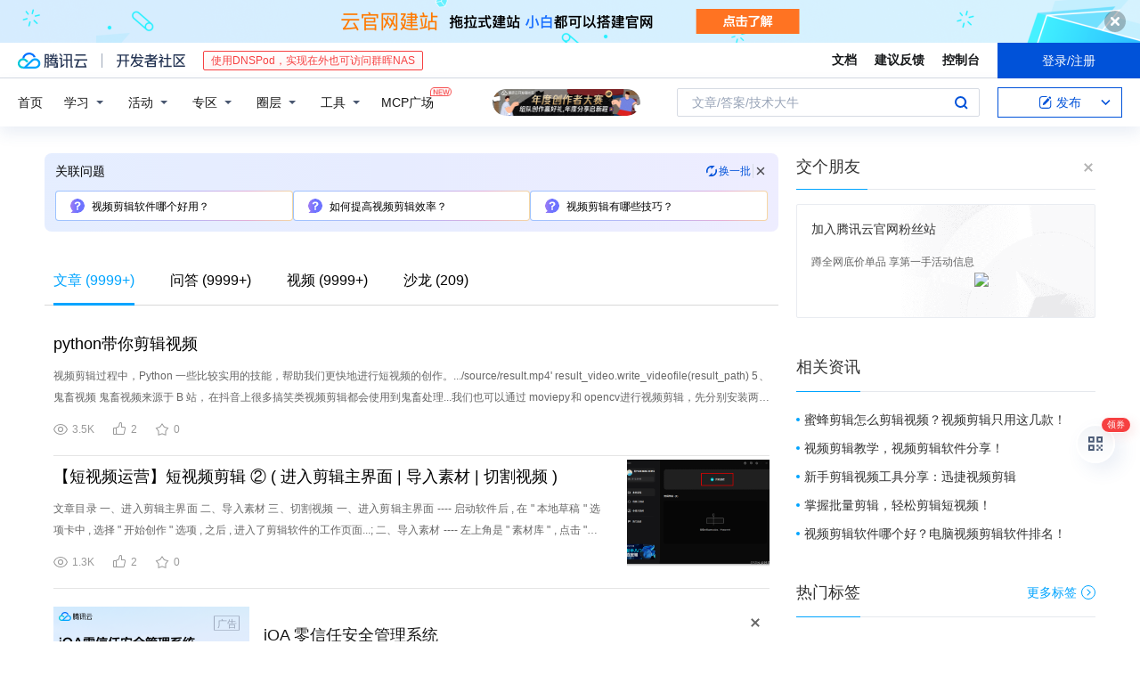

--- FILE ---
content_type: text/html; charset=utf-8
request_url: https://cloud.tencent.com/developer/information/%E5%89%AA%E8%BE%91%E8%A7%86%E9%A2%91
body_size: 49525
content:
<!DOCTYPE html><html munual-autotracker-init="" qct-pv-id="p7rGhiKacQec9ere4MFTy" qct-ip="3.135.189.250"><head><meta charSet="UTF-8"/><meta http-equiv="X-UA-Compatible" content="IE=edge,chrome=1"/><title>剪辑视频 - 腾讯云开发者社区 - 腾讯云</title><meta name="keywords" content="剪辑视频"/><meta name="subject" content="空类-空类-视频"/><meta name="subjectTime" content="2019-01-29 11:00:31"/><meta name="description" content="视频剪辑过程中，Python 一些比较实用的技能，帮助我们更快地进行短视频的创作。.../source/result.mp4&#x27; 
    result_video.write_videofile(result_path)

5、鬼畜视频
鬼畜视频来源于 B 站，在抖音上很多搞笑类视频剪辑都会使用到鬼畜处理...我们也可......"/><meta name="viewport" content="width=device-width, initial-scale=1.0, maximum-scale=1, viewport-fit=cover"/><meta name="format-detection" content="telephone=no"/><meta name="articleSource" content="P"/><meta name="magicSource" content="N"/><link rel="canonical" href="https://cloud.tencent.com/developer/information/%E5%89%AA%E8%BE%91%E8%A7%86%E9%A2%91"/><link rel="stylesheet" href="//cloudcache.tencent-cloud.cn/open_proj/proj_qcloud_v2/gateway/portal/css/global-20209142343.css"/><link rel="stylesheet" href="//cloudcache.tencent-cloud.cn/qcloud/ui/community-pc/build/base/base-202507151730.css"/><link rel="stylesheet" href="//cloudcache.tencent-cloud.cn/qcloud/ui/cloud-community/build/base/base-202511051801.css"/><link rel="stylesheet" href="//cloudcache.tencent-cloud.cn/open_proj/proj_qcloud_v2/community-pc/build/AskDialog/AskDialog-202204021635.css?max_age=31536000"/><link rel="stylesheet" href="//cloudcache.tencent-cloud.cn/open_proj/proj_qcloud_v2/community-pc/build/AskDialog/AskDialog-202204021635.css?max_age=31536000"/><link rel="stylesheet" href="//cloudcache.tencent-cloud.cn/qcloud/ui/community-pc/build/Information/Information-202507151742.css"/><link rel="stylesheet" href="//cloudcache.tencent-cloud.cn/open_proj/proj_qcloud_v2/community/portal/css/markdown-201810241044.css?max_age=31536000"/><link rel="stylesheet" href="//cloudcache.tencent-cloud.cn/open_proj/proj_qcloud_v2/community-pc/build/Sitemap/Sitemap-201903051002.css?max_age=31536000"/><link rel="stylesheet" href="//cloudcache.tencent-cloud.cn/qcloud/draft-master/dist/draft-master-v2.1.26.d4s2ddo9sb.css?max_age=31536000"/><style media="screen">@supports (padding:max(0px)){.set-safe-area .com-main{bottom:calc(max(12px,constant(safe-area-inset-bottom)) + 50px);bottom:calc(max(12px,env(safe-area-inset-bottom)) + 50px)}.set-safe-area .com-main-simple-sec,.set-safe-area .com-main.without-tab-ft,.set-safe-area .com-main.without-ft{bottom:max(12px,constant(safe-area-inset-bottom));bottom:max(12px,env(safe-area-inset-bottom))}.set-safe-area .com-main-sec{bottom:max(12px,constant(safe-area-inset-bottom));bottom:max(12px,env(safe-area-inset-bottom))}.set-safe-area .com-m-footer,.set-safe-area .sa-fixed-btns{bottom:max(12px,constant(safe-area-inset-bottom));bottom:max(12px,env(safe-area-inset-bottom))}.set-safe-area .com-mobile-body{bottom:max(12px,constant(safe-area-inset-bottom));bottom:max(12px,env(safe-area-inset-bottom))}}@supports (padding:max(0px)){.set-safe-area .support-wrap,.set-safe-area div.body{bottom:max(12px,constant(safe-area-inset-bottom));bottom:max(12px,env(safe-area-inset-bottom))}.set-safe-area .com-responsive-no-ft div.body{bottom:max(12px,constant(safe-area-inset-bottom));bottom:max(12px,env(safe-area-inset-bottom))}}.doc-con .J-docShareModal{display: none;} .doc-con .J-docShareCopyTipModalMB{display: none} .with-focus+.com-main-simple-sec, .with-focus+.com-main,.with-focus+.com-body,.with-focus+.qa-body{top:100px} .qa-detail-ask-panel:after{display:none!important;} .sa-fixed-btns .c-btn-weak{background-color: #fff;} .qa-r-editor.draft-editor-host.rno-markdown{height: 290px;overflow-y:auto;} .uc-achievement{line-height:24px;margin-bottom:5px;white-space: initial;overflow:visible;text-overflow:initial} .uc-achievement .uc-achievement-icon{top:0;margin-top:0; .uc-hero+.com-body-main .com-tab .com-tab-item{margin-right: 28px;}</style></head><body style="position:initial"><div id="react-root" class=""><div class="com-mobile-layout pg-info-index com-responsive"><div class="cdc-header is-fixed"><div class="cdc-header__placeholder"></div><div class="cdc-header__inner"><div id="community-top-header-product-container" style="display:block"></div><div class="cdc-header__top"><div class="cdc-header__top-left"><a href="/?from=20060&amp;from_column=20060" target="_blank" class="cdc-header__top-logo"><i>腾讯云</i></a><div class="cdc-header__top-line"></div><a href="/developer" class="cdc-header__top-logo community"><i>开发者社区</i></a><div class="cdc-header__activity"><div id="cloud-header-product-container" style="display:block"></div></div></div><div class="cdc-header__top-operates"><a href="/document/product?from=20702&amp;from_column=20702" target="_blank" class="cdc-header__link">文档</a><a href="/voc/?from=20703&amp;from_column=20703" target="_blank" class="cdc-header__link">建议反馈</a><a href="https://console.cloud.tencent.com?from=20063&amp;from_column=20063" target="_blank" class="cdc-header__link" track-click="{&quot;areaId&quot;:102001,&quot;subAreaId&quot;:1}">控制台</a><div class="cdc-header__account"><div class="cdc-header__account-inner"><button class="cdc-btn cdc-header__account-btn cdc-btn--primary">登录/注册</button></div></div></div></div><div class="cdc-header__bottom"><div class="cdc-header__bottom-nav"><a href="/developer" class="cdc-header__bottom-home">首页</a><div class="cdc-header__nav-list"><div class="cdc-header__nav-item">学习</div><div class="cdc-header__nav-item">活动</div><div class="cdc-header__nav-item">专区</div><div class="cdc-header__nav-item">圈层</div><div class="cdc-header__nav-item">工具</div></div><div class="cdc-header__activity"><a class="cdc-header__activity-tit" href="/developer/mcp" target="_blank" style="position:relative">MCP广场<img src="https://qccommunity.qcloudimg.com/image/new.png" style="position:absolute;width:24px;top:-6px;right:-20px"/></a></div><div id="community-header-product-container" style="display:block"></div></div><div class="cdc-header__bottom-operates"><div class="cdc-header__search"><div class="cdc-search__wrap"><div class="cdc-search"><span class="cdc-search__text">文章/答案/技术大牛</span><button class="cdc-search__btn">搜索<i class="cdc-search__i search"></i></button></div><div class="cdc-search__dropdown"><div class="cdc-search__bar"><input type="text" class="cdc-search__bar-input" placeholder="文章/答案/技术大牛" value=""/><div class="cdc-search__bar-btns"><button class="cdc-search__btn">搜索<i class="cdc-search__i search"></i></button><button class="cdc-search__btn">关闭<i class="cdc-search__i clear"></i></button></div></div></div></div></div><div class="cdc-header__create"><span class="cdc-header__create-btn not-logged"><span class="cdc-svg-icon-con"><span class="cdc-svg-icon" style="line-height:1;color:#0052D9;width:16px;height:16px"><svg width="16" height="16" viewBox="0 0 16 16" fill="currentcolor" xmlns="http://www.w3.org/2000/svg"><path d="M14.2466 12.0145C14.1698 13.6258 12.8381 14.9131 11.2129 14.9131H11.1579H4.0927H4.03772C2.4125 14.9131 1.08014 13.6258 1.00334 12.0145H1V11.8668V4.07213V4.04627V3.89922H1.00334C1.08014 2.28732 2.4125 1 4.03772 1H9.6473V1.00069H10.0786L8.7688 2.10773H8.43888H7.7916H6.37904H4.03772C2.97234 2.10773 2.10445 2.9777 2.10445 4.04629V4.41869V4.4472V6.39498V11.4269V11.4309V11.8668C2.10445 12.9354 2.97234 13.8053 4.03772 13.8053H6.37904H8.87153H11.2129C12.2782 13.8053 13.1461 12.9355 13.1461 11.8668V11.466V11.454V9.5181V6.39364L14.2506 5.3051V11.8668V12.0145H14.2466ZM10.4324 7.15226L9.63146 7.99761C9.36577 8.2693 8.69326 8.95104 8.48066 9.17631C8.26726 9.40288 8.09039 9.58901 7.95061 9.73544C7.81079 9.88188 7.72667 9.96597 7.70083 9.98656C7.63321 10.0488 7.55703 10.1144 7.47022 10.1846C7.38412 10.2542 7.29404 10.3099 7.20063 10.3516C7.10722 10.4007 6.97072 10.459 6.79049 10.5305C6.61028 10.6001 6.42213 10.6676 6.22468 10.7339C6.02792 10.8002 5.84109 10.8571 5.66484 10.9061C5.48795 10.9538 5.3561 10.9863 5.2693 11.0009C5.08977 11.0214 4.96988 10.993 4.90956 10.9168C4.84931 10.8405 4.83276 10.7107 4.85924 10.5312C4.87315 10.4331 4.9043 10.292 4.95468 10.1078C5.00431 9.92297 5.05802 9.7315 5.11431 9.53341C5.1713 9.33526 5.22629 9.15179 5.27926 8.98484C5.33297 8.8179 5.37599 8.7026 5.40978 8.64032C5.44953 8.54357 5.49463 8.45413 5.54495 8.37399C5.59465 8.29379 5.66616 8.20503 5.75965 8.10766C5.79934 8.06588 5.89281 7.96649 6.03988 7.81018C6.18624 7.65311 6.80114 7.02774 7.02104 6.79783L7.75117 6.03524L8.56212 5.1899L10.6345 3.02466L12.5214 4.93874L10.4324 7.15226ZM13.816 3.58581C13.7166 3.68987 13.6272 3.78064 13.5483 3.85883C13.4694 3.93703 13.4006 4.0066 13.3423 4.06686C13.276 4.13643 13.2144 4.19738 13.1561 4.24903L11.2785 2.33569C11.3785 2.24025 11.4965 2.12565 11.6336 1.99115C11.7707 1.85668 11.8854 1.75061 11.9761 1.67242C12.0934 1.57708 12.2133 1.51013 12.3385 1.47109C12.4525 1.43529 12.5644 1.41805 12.6751 1.41876H12.7056C12.7665 1.42139 12.8268 1.42729 12.8851 1.43724C12.8838 1.4366 12.8811 1.43724 12.8798 1.4366C12.8811 1.4366 12.8838 1.4366 12.8851 1.43724C13.1376 1.48428 13.4019 1.62009 13.6265 1.83743C13.7511 1.95871 13.8524 2.09382 13.9259 2.23296C14.0346 2.43834 14.0863 2.65304 14.0763 2.8491C14.0763 2.87294 14.0783 2.89748 14.0783 2.92201C14.0783 3.03529 14.0571 3.14789 14.0154 3.26055C13.9737 3.37314 13.9067 3.48185 13.816 3.58581Z" fill="#0052D9"></path></svg></span></span>发布<span class="cdc-svg-icon-con cdc-header__create-btn-arrow"><span class="cdc-svg-icon" style="line-height:1;color:inherit;width:16px;height:16px"><svg width="16" height="16" viewBox="0 0 16 16" fill="currentcolor" xmlns="http://www.w3.org/2000/svg"><path d="M8.16377 4L9.57798 5.41421L14.5277 10.364L13.1135 11.7782L8.1638 6.829L3.21402 11.7782L1.7998 10.364L8.16377 4Z"></path></svg></span></span></span></div></div></div></div></div><div class="cdc-m-header is-fixed"><div class="cdc-m-header__placeholder"></div><div class="cdc-m-header__inner"><div class="cdc-m-header__main"><div class="cdc-m-header__trigger"></div><div class="cdc-m-header__logo"><i class="cdc-m-header__logo-icon"></i></div><div class="cdc-m-header__search"><i class="cdc-m-header__search-icon"></i></div><div class="cdc-m-header__operate"><span class="cdc-m-header__operate-icon"></span></div></div></div></div><div class="J-body com-body max-width com-mobile-body"><div class="com-3-layout"><div class="layout-main" qct-keywordId="339965" qct-area="关键词聚合页"><div><div class="c-tab-cross"><div class="c-tab-hd"><div class="c-tab-scroll"><ul class="c-tab-ctrl"><li class="c-tab-simple actived"><a href="/developer/information/%E5%89%AA%E8%BE%91%E8%A7%86%E9%A2%91-article"><span class="c-tab-tit">文章<span><span> (<!-- -->9999+<!-- -->)</span></span></span></a></li><li class="c-tab-simple"><a href="/developer/information/%E5%89%AA%E8%BE%91%E8%A7%86%E9%A2%91-ask"><span class="c-tab-tit">问答<span></span></span></a></li><li class="c-tab-simple"><a href="/developer/information/%E5%89%AA%E8%BE%91%E8%A7%86%E9%A2%91-video"><span class="c-tab-tit">视频<span></span></span></a></li><li class="c-tab-simple"><a href="/developer/information/%E5%89%AA%E8%BE%91%E8%A7%86%E9%A2%91-salon"><span class="c-tab-tit">沙龙<span></span></span></a></li></ul></div></div></div><div class="pg-info-content"><div class="com-article-panel-list rno-pad-hide" qct-area="相关文章" qct-exposure=""><div qct-click="" qct-exposure="" qct-trace-id="" qct-area="文章-1679008"><section class="com-article-panel" track-click="" track-exposure=""><div class="com-article-panel-body"><div class="com-article-panel-author"><span class="column-wrap"></span></div><h3 class="com-article-panel-title" style="text-overflow:ellipsis;overflow:hidden;white-space:nowrap"><a href="/developer/article/1679008?from=15425&amp;frompage=seopage" trackClick="{&quot;elementId&quot;:3}" target="_blank" hotrep="" class="">python带你剪辑视频</a></h3><p class="com-article-panel-desc"><a href="/developer/article/1679008?from=15425&amp;frompage=seopage" trackClick="{&quot;elementId&quot;:4}" target="_blank" hotrep="" class="">视频剪辑过程中，Python 一些比较实用的技能，帮助我们更快地进行短视频的创作。.../source/result.mp4' 
    result_video.write_videofile(result_path)

5、鬼畜视频
鬼畜视频来源于 B 站，在抖音上很多搞笑类视频剪辑都会使用到鬼畜处理...我们也可以通过 moviepy和 opencv进行视频剪辑，先分别安装两个模块：
pip install opencv-python
pip install moviepy

9、视频剪辑
我们看看使用.../target.mp4", fps=24, remove_temp=False)

如果用视频编辑软件，例如爱剪辑剪过的视频，有普遍的特征，也就是他的片头由6s的展示片段。片尾有6.5s的展示片段。...moviepy中的相关方法
视频时间获取
clip.duration #这个就是视频的时间

视频剪辑
clip=VideoFileClip(文件名).subclip(开始时间,结束时间)

具体代码为</a></p><div class="com-operations com-article-panel-operations"><span class="com-opt-link"><i class="com-i-view"></i><span class="text">3.5K</span></span><a href="javascript:;" trackClick="{&quot;elementId&quot;:7}" trackExposure="" hotrep="" class="com-opt-link"><i class="com-i-like"></i><span class="text">2</span></a><a href="javascript:;" trackClick="{&quot;elementId&quot;:8}" trackExposure="" hotrep="" class="com-opt-link"><i class="com-i-bookmark"></i><span class="text">0</span></a></div></div></section></div><div qct-click="" qct-exposure="" qct-trace-id="" qct-area="文章-2253460"><section class="com-article-panel" track-click="" track-exposure=""><div class="com-article-panel-body"><div class="com-article-panel-author"><span class="column-wrap"></span></div><h3 class="com-article-panel-title" style="text-overflow:ellipsis;overflow:hidden;white-space:nowrap"><a href="/developer/article/2253460?from=15425&amp;frompage=seopage" trackClick="{&quot;elementId&quot;:3}" target="_blank" hotrep="" class="">【短视频运营】短视频剪辑 ② ( 进入剪辑主界面 | 导入素材 | 切割视频 )</a></h3><p class="com-article-panel-desc"><a href="/developer/article/2253460?from=15425&amp;frompage=seopage" trackClick="{&quot;elementId&quot;:4}" target="_blank" hotrep="" class="">文章目录
一、进入剪辑主界面
二、导入素材
三、切割视频
一、进入剪辑主界面
----
启动软件后 , 在 " 本地草稿 " 选项卡中 , 选择 " 开始创作 " 选项 ,

之后 , 进入了剪辑软件的工作页面...;

二、导入素材
----
左上角是 " 素材库 " , 点击 " 导入 " 按钮 , 可以导入视频 / 音频 / 图片 素材 ;

导入视频后 , 点击视频右下角的 

 符号 ,


 视频出现在了...底部 时间轴 中 , 中间的 播放器 是视频的预览画面 , 右侧的面板可以对视频的 画面 , 音频 , 变速 , 动画 , 调节 等方面进行修改 ;

三、切割视频
----
导入视频后 , 时间轴很短..., 点击 , 即可在相应位置进行分割 ; 将前面的黑色部分切割出去 ;

然后使用 A 快捷键 , 切换成 " 选择状态 " , 选中开头的黑色视频片段 , 点击 删除 按钮 , 或者使用 Delete..., 回退 键 , 删除该视频片段 ;


 删除后的视频片段如下 :</a></p><div class="com-operations com-article-panel-operations"><span class="com-opt-link"><i class="com-i-view"></i><span class="text">1.3K</span></span><a href="javascript:;" trackClick="{&quot;elementId&quot;:7}" trackExposure="" hotrep="" class="com-opt-link"><i class="com-i-like"></i><span class="text">2</span></a><a href="javascript:;" trackClick="{&quot;elementId&quot;:8}" trackExposure="" hotrep="" class="com-opt-link"><i class="com-i-bookmark"></i><span class="text">0</span></a></div></div><div class="com-article-panel-object"><a href="/developer/article/2253460?from=15425&amp;frompage=seopage" trackClick="{&quot;elementId&quot;:6}" target="_blank" class="com-media-img" hotrep="" style="background-image:url(https://developer.qcloudimg.com/http-save/yehe-2542479/e8132972e0d2f6b064d5ec8dbf6ca423.png?imageView2/2/w/320/h/7000)"></a></div></section></div><li class="panel-cell"><div id="information-article-content-product-container" style="display:block"></div></li><div class="info-feedback-item"><div class="info-feedback-bar"><div class="info-feedback-cont"><div class="info-feedback-main">您找到你想要的搜索结果了吗？</div><div class="info-feedback-extra"><div class="info-feedback-btns"><div trackClick="{&quot;subAreaId&quot;:2,&quot;elementId&quot;:1}" trackExposure="{&quot;subAreaId&quot;:2,&quot;elementId&quot;:1}" class="info-feedback-btn"><i class="info-feedback-icon icon-smile"></i><span>是的</span></div><div class="info-feedback-btn"><i class="info-feedback-icon icon-sad"></i><span>没有找到</span></div></div></div></div></div></div><div qct-click="" qct-exposure="" qct-trace-id="" qct-area="文章-2127310"><section class="com-article-panel" track-click="" track-exposure=""><div class="com-article-panel-body"><div class="com-article-panel-author"><span class="column-wrap"></span></div><h3 class="com-article-panel-title" style="text-overflow:ellipsis;overflow:hidden;white-space:nowrap"><a href="/developer/article/2127310?from=15425&amp;frompage=seopage" trackClick="{&quot;elementId&quot;:3}" target="_blank" hotrep="" class="">腾讯智影AI剪辑-在线视频剪辑</a></h3><p class="com-article-panel-desc"><a href="/developer/article/2127310?from=15425&amp;frompage=seopage" trackClick="{&quot;elementId&quot;:4}" target="_blank" hotrep="" class="">智影剪辑是腾讯出品在线视频剪辑工作，能够快速帮您制作短视频，提高剪辑效率！...介绍：
智影是一个集素材搜集、视频剪辑、后期包装、渲染导出和发布于一体的免费在线剪辑平台，能够为用户提供从端到端的一站式视频剪辑及制作服务。...腾讯开发的在线影视剪辑工具，其功能包括：文本配音、字幕识别、视频剪辑、文章转视频、数字人播报、智能去水印、智能横转竖功能。...这个有文章转视频的功能，一篇文章会智能匹配系统的素材库，自动生成视频。...知乎也有类似的功能，一篇文档形成后，可以选择生成视频，生成了视频素材后，还可以对视频进行进一步的编辑，其他的功能大家登录账号，找一个视频试一试，看看效果如何！</a></p><div class="com-operations com-article-panel-operations"><span class="com-opt-link"><i class="com-i-view"></i><span class="text">7.7K</span></span><a href="javascript:;" trackClick="{&quot;elementId&quot;:7}" trackExposure="" hotrep="" class="com-opt-link"><i class="com-i-like"></i><span class="text">4</span></a><a href="javascript:;" trackClick="{&quot;elementId&quot;:8}" trackExposure="" hotrep="" class="com-opt-link"><i class="com-i-bookmark"></i><span class="text">0</span></a></div></div><div class="com-article-panel-object"><a href="/developer/article/2127310?from=15425&amp;frompage=seopage" trackClick="{&quot;elementId&quot;:6}" target="_blank" class="com-media-img" hotrep="" style="background-image:url(https://ask.qcloudimg.com/http-save/yehe-8894132/531323064ff632fa7292816270f498e5.png?imageView2/2/w/320/h/7000)"></a></div></section></div><div qct-click="" qct-exposure="" qct-trace-id="" qct-area="文章-1900630"><section class="com-article-panel" track-click="" track-exposure=""><div class="com-article-panel-body"><div class="com-article-panel-author"><span class="column-wrap"></span></div><h3 class="com-article-panel-title" style="text-overflow:ellipsis;overflow:hidden;white-space:nowrap"><a href="/developer/article/1900630?from=15425&amp;frompage=seopage" trackClick="{&quot;elementId&quot;:3}" target="_blank" hotrep="" class="">Final Cut Pro 视频剪辑</a></h3><p class="com-article-panel-desc"><a href="/developer/article/1900630?from=15425&amp;frompage=seopage" trackClick="{&quot;elementId&quot;:4}" target="_blank" hotrep="" class="">Final Cut Pro 是苹果出品的一款视频剪辑软件，也是迄今为止mac平台上最强大的视频后期处理软件。...凭借 360° 视频剪辑与动态图形功能、4K HDR 视频支持，以及先进的颜色校正工具，Final Cut Pro X 为影视视频后期制作领域带来巨变。...经过彻底的重新设计后，Final Cut Pro 将革命性的视频编辑与强大的媒体整理和难以置信的性能相结合，可让您极速创作。...通过将片段分组到复合片段来减少混乱
通过自动同步编辑多机位项目，支持多达 64 个机位角度
通过“智能符合”将项目自动转换成方形或竖版进行交付
导入和编辑各种格式和帧大小的 360° 等距柱状投影视频...直观的调色
导入、编辑和交付标准色彩空间或广色域 Rec. 2020 色彩空间的视频
使用 Pro Display XDR 精确查看 HDR 视频
用于精确调整抠像和遮罩的强大色轮和曲线
一步优化输出</a></p><div class="com-operations com-article-panel-operations"><span class="com-opt-link"><i class="com-i-view"></i><span class="text">2K</span></span><a href="javascript:;" trackClick="{&quot;elementId&quot;:7}" trackExposure="" hotrep="" class="com-opt-link"><i class="com-i-like"></i><span class="text">0</span></a><a href="javascript:;" trackClick="{&quot;elementId&quot;:8}" trackExposure="" hotrep="" class="com-opt-link"><i class="com-i-bookmark"></i><span class="text">0</span></a></div></div></section></div><div qct-click="" qct-exposure="" qct-trace-id="" qct-area="文章-1964657"><section class="com-article-panel" track-click="" track-exposure=""><div class="com-article-panel-body"><div class="com-article-panel-author"><span class="column-wrap"></span></div><h3 class="com-article-panel-title" style="text-overflow:ellipsis;overflow:hidden;white-space:nowrap"><a href="/developer/article/1964657?from=15425&amp;frompage=seopage" trackClick="{&quot;elementId&quot;:3}" target="_blank" hotrep="" class="">图片视频剪辑工具源码</a></h3><p class="com-article-panel-desc"><a href="/developer/article/1964657?from=15425&amp;frompage=seopage" trackClick="{&quot;elementId&quot;:4}" target="_blank" hotrep="" class="">昨晚查询百度收录突然发现博客收录掉了，想给大家高质量文章， 被迫更新
无意之间发现的源码，这是一款可以在线剪辑视频和修改图片的HTML源码，其中的每一个HTML文件都是一个小功能。</a></p><div class="com-operations com-article-panel-operations"><span class="com-opt-link"><i class="com-i-view"></i><span class="text">3.1K</span></span><a href="javascript:;" trackClick="{&quot;elementId&quot;:7}" trackExposure="" hotrep="" class="com-opt-link"><i class="com-i-like"></i><span class="text">3</span></a><a href="javascript:;" trackClick="{&quot;elementId&quot;:8}" trackExposure="" hotrep="" class="com-opt-link"><i class="com-i-bookmark"></i><span class="text">0</span></a></div></div><div class="com-article-panel-object"><a href="/developer/article/1964657?from=15425&amp;frompage=seopage" trackClick="{&quot;elementId&quot;:6}" target="_blank" class="com-media-img" hotrep="" style="background-image:url(https://ask.qcloudimg.com/http-save/yehe-8492159/ceebf316d5062de377cd3f4a552c7b93.png?imageView2/2/w/320/h/7000)"></a></div></section></div><div qct-click="" qct-exposure="" qct-trace-id="" qct-area="文章-2257834"><section class="com-article-panel" track-click="" track-exposure=""><div class="com-article-panel-body"><div class="com-article-panel-author"><span class="column-wrap"></span></div><h3 class="com-article-panel-title" style="text-overflow:ellipsis;overflow:hidden;white-space:nowrap"><a href="/developer/article/2257834?from=15425&amp;frompage=seopage" trackClick="{&quot;elementId&quot;:3}" target="_blank" hotrep="" class="">AI自动剪辑生成视频探索实践</a></h3><p class="com-article-panel-desc"><a href="/developer/article/2257834?from=15425&amp;frompage=seopage" trackClick="{&quot;elementId&quot;:4}" target="_blank" hotrep="" class="">1、Why音乐视频自动化剪辑生成

接下来正式为大家介绍AI自动剪辑生成视频的探索实践。
首先，为什么做音乐视频自动生成？...2、AI自动剪辑生成音乐视频系统

其次，如何搭建高效自动生成音乐视频的系统？...上层业务支持1：1的视频配乐，包括音乐配视频。并且我们的系统能力使得音乐剪辑生成能够达到1：N的实现。...其次会经历一系列质量相关算法，包括图像自适应剪辑算法，为质量及自适应剪辑的各个维度赋予不同权重从而筛选最智能的封面。...AI自动剪辑视频方面，我们每天会批量生成很多视频，并与创作者合作，通过由他们代运营的方式建立视频号。右上是治愈型动漫，右下是纯风景视频，最右侧是完全纯音乐的视频。</a></p><div class="com-operations com-article-panel-operations"><span class="com-opt-link"><i class="com-i-view"></i><span class="text">2.8K</span></span><a href="javascript:;" trackClick="{&quot;elementId&quot;:7}" trackExposure="" hotrep="" class="com-opt-link"><i class="com-i-like"></i><span class="text">2</span></a><a href="javascript:;" trackClick="{&quot;elementId&quot;:8}" trackExposure="" hotrep="" class="com-opt-link"><i class="com-i-bookmark"></i><span class="text">1</span></a></div></div><div class="com-article-panel-object"><a href="/developer/article/2257834?from=15425&amp;frompage=seopage" trackClick="{&quot;elementId&quot;:6}" target="_blank" class="com-media-img" hotrep="" style="background-image:url(https://developer.qcloudimg.com/http-save/yehe-5720403/81672e756d5161172168e458ba2c6d12.jpg?imageView2/2/w/320/h/7000)"></a></div></section></div><div qct-click="" qct-exposure="" qct-trace-id="" qct-area="文章-1813065"><section class="com-article-panel" track-click="" track-exposure=""><div class="com-article-panel-body"><div class="com-article-panel-author"><span class="column-wrap"></span></div><h3 class="com-article-panel-title" style="text-overflow:ellipsis;overflow:hidden;white-space:nowrap"><a href="/developer/article/1813065?from=15425&amp;frompage=seopage" trackClick="{&quot;elementId&quot;:3}" target="_blank" hotrep="" class="">Python视频剪辑工具moviePy</a></h3><p class="com-article-panel-desc"><a href="/developer/article/1813065?from=15425&amp;frompage=seopage" trackClick="{&quot;elementId&quot;:4}" target="_blank" hotrep="" class="">今天要折腾的是moviePy，是一个视频的剪辑库。

?...MoviePy是一个用于视频编辑的Python模块，你可以用它实现一些基本的操作(比如视频剪辑，视频拼接，插入标题),还可以实现视频合成，还有视频处理，抑或用它加入一些自定义的高级的特效。...【PS:现在好多的自媒体公司频繁在各个平台进行视频搬运，对于视频原创性的要求越来越高，用MoviePy可以批量实现视频编辑，结合MoviePy的跨平台特性，可以实现在服务端视频采集，自动处理，发布的流水线作业...看一眼输出信息~
from moviepy.editor import*
# 剪辑50-60秒的音乐 00:00:50 - 00:00:60
video = CompositeVideoClip(...[VideoFileClip("zxc.mp4").subclip(50, 60)])
# 写入剪辑完成的音乐
video.write_videofile("done.mp4")
?</a></p><div class="com-operations com-article-panel-operations"><span class="com-opt-link"><i class="com-i-view"></i><span class="text">2.7K</span></span><a href="javascript:;" trackClick="{&quot;elementId&quot;:7}" trackExposure="" hotrep="" class="com-opt-link"><i class="com-i-like"></i><span class="text">2</span></a><a href="javascript:;" trackClick="{&quot;elementId&quot;:8}" trackExposure="" hotrep="" class="com-opt-link"><i class="com-i-bookmark"></i><span class="text">0</span></a></div></div><div class="com-article-panel-object"><a href="/developer/article/1813065?from=15425&amp;frompage=seopage" trackClick="{&quot;elementId&quot;:6}" target="_blank" class="com-media-img" hotrep="" style="background-image:url(https://ask.qcloudimg.com/http-save/yehe-6915208/gi8kyjo3kt.png?imageView2/2/w/320/h/7000)"></a></div></section></div><div qct-click="" qct-exposure="" qct-trace-id="" qct-area="文章-1005496"><section class="com-article-panel" track-click="" track-exposure=""><div class="com-article-panel-body"><div class="com-article-panel-author"><span class="column-wrap"></span></div><h3 class="com-article-panel-title" style="text-overflow:ellipsis;overflow:hidden;white-space:nowrap"><a href="/developer/article/1005496?from=15425&amp;frompage=seopage" trackClick="{&quot;elementId&quot;:3}" target="_blank" hotrep="" class="">腾讯视频云剪辑技术实现</a></h3><p class="com-article-panel-desc"><a href="/developer/article/1005496?from=15425&amp;frompage=seopage" trackClick="{&quot;elementId&quot;:4}" target="_blank" hotrep="" class="">1 背景
互联网视频行业两大竞争方向，丰富的内容IP与前沿技术，对于不同视频内容越多，观看人数相应会越多。但对于同一内容，用户有多个选择时，理当选择体验最好的观看，排除习惯因素。...围绕用户体验和成本优化，腾讯视频推出了云剪辑系统。...2 云剪辑
视频点播业务常规上线转码流程简述：
（1）、采集卫星信号TS流
（2）、离线非编软件剪辑广告、加字幕
（3）、转码各种清晰度视频
（4）、上线各种清晰度视频
以上整个流程在后期处理花费大量时间...2.2 云剪辑架构

2.3 云剪辑优化思想和方法
在线剪辑虽然线下编辑快，但线上剪辑技术上更加复杂，因为操作本地文件比操作网络流文件更容易，如Seek响应延迟会很大、网络流没有完整索引文件，切割视频将不精确...3 云剪辑未来方向
随着短视频流行，视频行业互联网公司都推出了视频剪辑软件，比如搜狐云剪辑，360快剪辑，爱奇艺在线非编等，腾讯视频云剪辑主要用于剪辑直播节目，点播节目还无法剪辑。</a></p><div class="com-operations com-article-panel-operations"><span class="com-opt-link"><i class="com-i-view"></i><span class="text">13.3K</span></span><a href="javascript:;" trackClick="{&quot;elementId&quot;:7}" trackExposure="" hotrep="" class="com-opt-link"><i class="com-i-like"></i><span class="text">1</span></a><a href="javascript:;" trackClick="{&quot;elementId&quot;:8}" trackExposure="" hotrep="" class="com-opt-link"><i class="com-i-bookmark"></i><span class="text">1</span></a></div></div><div class="com-article-panel-object"><a href="/developer/article/1005496?from=15425&amp;frompage=seopage" trackClick="{&quot;elementId&quot;:6}" target="_blank" class="com-media-img" hotrep="" style="background-image:url(https://ask.qcloudimg.com/http-save/yehe-900000/5f30d0f99ff1147ac239181f08d5105b.jpeg?imageView2/2/w/320/h/7000)"></a></div></section></div><div qct-click="" qct-exposure="" qct-trace-id="" qct-area="文章-2311319"><section class="com-article-panel" track-click="" track-exposure=""><div class="com-article-panel-body"><div class="com-article-panel-author"><span class="column-wrap"></span></div><h3 class="com-article-panel-title" style="text-overflow:ellipsis;overflow:hidden;white-space:nowrap"><a href="/developer/article/2311319?from=15425&amp;frompage=seopage" trackClick="{&quot;elementId&quot;:3}" target="_blank" hotrep="" class="">轻松剪辑视频：开源视频处理工具推荐</a></h3><p class="com-article-panel-desc"><a href="/developer/article/2311319?from=15425&amp;frompage=seopage" trackClick="{&quot;elementId&quot;:4}" target="_blank" hotrep="" class="">这些开源视频编辑器在用户界面友好性和功能性方面做出了突出贡献。无论您是新手还是专业人士，这些项目都提供了直观的工具和功能，使您能够轻松地进行视频编辑和制作。...它们支持多种平台，具有处理高清、4K甚至8K视频的能力，并提供了丰富的音频效果和过渡效果。选择这些项目，您将能够以高质量和专业的方式编辑您的视频。...它具有以下特点：

免费、开源
支持多种格式，包括4K高清视频
拥有丰富的剪辑和过渡效果
可以添加音频轨道，并支持各种音频格式
此外，Shotcut还提供了详细的功能列表和路线图。...此外还包括剪辑调整大小、缩放、裁剪、旋转；实时预览过渡效果；合成与水印图片覆盖；标题模板创建与字幕添加；2D或3D动画效果生成等众多功能。...该应用程序具有以下优点和特性：
具备多轨道非线性视频编辑功能
支持各种格式，包括高清、4k甚至8k等
提供丰富的音频效果
可以使用Proxy剪辑来提高处理速度并减少卡顿现象
jliljebl/flowblade</a></p><div class="com-operations com-article-panel-operations"><span class="com-opt-link"><i class="com-i-view"></i><span class="text">1.2K</span></span><a href="javascript:;" trackClick="{&quot;elementId&quot;:7}" trackExposure="" hotrep="" class="com-opt-link"><i class="com-i-like"></i><span class="text">4</span></a><a href="javascript:;" trackClick="{&quot;elementId&quot;:8}" trackExposure="" hotrep="" class="com-opt-link"><i class="com-i-bookmark"></i><span class="text">0</span></a></div></div><div class="com-article-panel-object"><a href="/developer/article/2311319?from=15425&amp;frompage=seopage" trackClick="{&quot;elementId&quot;:6}" target="_blank" class="com-media-img" hotrep="" style="background-image:url(https://developer.qcloudimg.com/http-save/yehe-1207755/e6433e221819486a2a82158cfbe7cac4.jpg?imageView2/2/w/320/h/7000)"></a></div></section></div><div qct-click="" qct-exposure="" qct-trace-id="" qct-area="文章-1207180"><section class="com-article-panel" track-click="" track-exposure=""><div class="com-article-panel-body"><div class="com-article-panel-author"><span class="column-wrap"></span></div><h3 class="com-article-panel-title" style="text-overflow:ellipsis;overflow:hidden;white-space:nowrap"><a href="/developer/article/1207180?from=15425&amp;frompage=seopage" trackClick="{&quot;elementId&quot;:3}" target="_blank" hotrep="" class="">FFmpeg简单转码程序--视频剪辑</a></h3><p class="com-article-panel-desc"><a href="/developer/article/1207180?from=15425&amp;frompage=seopage" trackClick="{&quot;elementId&quot;:4}" target="_blank" hotrep="" class="">.打开输入文件
2.打开输出文件
3.设置解码环境
4.设置输出流信息
5.设置编码环境
6.打开输入流循环读取，解码再编码写入
7.fflush解码和编码ctx
8.关闭文件

本文的代码，为了支持视频精确剪辑.../mycut input output start end
如，截取1到10秒的视频：
image.png
代码如下：
// mycut.cpp
extern "C"
{
#include &lt;libavutil</a></p><div class="com-operations com-article-panel-operations"><span class="com-opt-link"><i class="com-i-view"></i><span class="text">9.2K</span></span><a href="javascript:;" trackClick="{&quot;elementId&quot;:7}" trackExposure="" hotrep="" class="com-opt-link"><i class="com-i-like"></i><span class="text">9</span></a><a href="javascript:;" trackClick="{&quot;elementId&quot;:8}" trackExposure="" hotrep="" class="com-opt-link"><i class="com-i-bookmark"></i><span class="text">0</span></a></div></div><div class="com-article-panel-object"><a href="/developer/article/1207180?from=15425&amp;frompage=seopage" trackClick="{&quot;elementId&quot;:6}" target="_blank" class="com-media-img" hotrep="" style="background-image:url(https://ask.qcloudimg.com/article-cover-image/1205072/r0ne6i3e7d.jpg?imageView2/2/w/320/h/7000)"></a></div></section></div><div qct-click="" qct-exposure="" qct-trace-id="" qct-area="文章-1759637"><section class="com-article-panel" track-click="" track-exposure=""><div class="com-article-panel-body"><div class="com-article-panel-author"><span class="column-wrap"></span></div><h3 class="com-article-panel-title" style="text-overflow:ellipsis;overflow:hidden;white-space:nowrap"><a href="/developer/article/1759637?from=15425&amp;frompage=seopage" trackClick="{&quot;elementId&quot;:3}" target="_blank" hotrep="" class="">基于云端的视频剪辑软件</a></h3><p class="com-article-panel-desc"><a href="/developer/article/1759637?from=15425&amp;frompage=seopage" trackClick="{&quot;elementId&quot;:4}" target="_blank" hotrep="" class="">大家比较熟悉的视频剪辑软件，在手机端可能有萤火、剪映，在电脑端可能最熟悉的就是 Adobe 系列的Premiere视频剪辑软件了。...剪辑视频管理麻烦，由于视频一般都很大，基本都是存储在本地电脑，当我们临时使用时就得需要一个移动存储介质。...FlexClip大致介绍
上面提到几点传统的视频剪辑软件，不得不承认功能确实强大，但是也存在不足之处。试想，是否能够将我们的视频剪辑在网页端在实现呢？...这样既可以避免移植性问题、同时也方便管理我们的视频。针对这种问题，这里分享一款超级好用、基于云端、操作简单的一款云端视频剪辑软件。...功能区-参数设置
在视频处理完之后，我们可以对剪辑好的视频做一些基础的设置。如增加水印、视频尺寸等情况。
?
视频渲染
我们的视频剪辑好之后，就差最后一步了。</a></p><div class="com-operations com-article-panel-operations"><span class="com-opt-link"><i class="com-i-view"></i><span class="text">3.1K</span></span><a href="javascript:;" trackClick="{&quot;elementId&quot;:7}" trackExposure="" hotrep="" class="com-opt-link"><i class="com-i-like"></i><span class="text">2</span></a><a href="javascript:;" trackClick="{&quot;elementId&quot;:8}" trackExposure="" hotrep="" class="com-opt-link"><i class="com-i-bookmark"></i><span class="text">0</span></a></div></div><div class="com-article-panel-object"><a href="/developer/article/1759637?from=15425&amp;frompage=seopage" trackClick="{&quot;elementId&quot;:6}" target="_blank" class="com-media-img" hotrep="" style="background-image:url(https://ask.qcloudimg.com/http-save/yehe-1047028/a0laiyshmu.png?imageView2/2/w/320/h/7000)"></a></div></section></div><div qct-click="" qct-exposure="" qct-trace-id="" qct-area="文章-2256983"><section class="com-article-panel" track-click="" track-exposure=""><div class="com-article-panel-body"><div class="com-article-panel-author"><span class="column-wrap"></span></div><h3 class="com-article-panel-title" style="text-overflow:ellipsis;overflow:hidden;white-space:nowrap"><a href="/developer/article/2256983?from=15425&amp;frompage=seopage" trackClick="{&quot;elementId&quot;:3}" target="_blank" hotrep="" class="">Final Cut Pro for Mac(fcpx视频剪辑)</a></h3><p class="com-article-panel-desc"><a href="/developer/article/2256983?from=15425&amp;frompage=seopage" trackClick="{&quot;elementId&quot;:4}" target="_blank" hotrep="" class="">Final Cut Pro Mac版是一款广受欢迎的视频剪辑软件。支持多路多核心处理器，支持GPU加速，支持后台渲染。将革命性的视频编辑与强大的媒体整理和难以置信的性能相结合，可让您极速创作。...Final Cut Pro for Mac中文版是一款专业的视频非线性编辑器。...Final Cut Pro拥有创新的视频剪辑方式，强大的媒体组织功能，优化的输出视频效果，可以剪辑iPhone 13和iPhone 13 Pro。...“电影特效”模式是您视频处理的必备软件，为您的作品增添更多惊艳效果！
出自：https://www.macz.com/mac/126.html?...id=NzY4OTU4Jl8mMjcuMTg3LjIyNi4xMjM%3D

图片

1、创新的视频编辑
相对于传统轨道，Magnetic Timeline 2 使用高级元数据以进行更加快速便捷的编辑</a></p><div class="com-operations com-article-panel-operations"><span class="com-opt-link"><i class="com-i-view"></i><span class="text">1.2K</span></span><a href="javascript:;" trackClick="{&quot;elementId&quot;:7}" trackExposure="" hotrep="" class="com-opt-link"><i class="com-i-like"></i><span class="text">3</span></a><a href="javascript:;" trackClick="{&quot;elementId&quot;:8}" trackExposure="" hotrep="" class="com-opt-link"><i class="com-i-bookmark"></i><span class="text">0</span></a></div></div><div class="com-article-panel-object"><a href="/developer/article/2256983?from=15425&amp;frompage=seopage" trackClick="{&quot;elementId&quot;:6}" target="_blank" class="com-media-img" hotrep="" style="background-image:url(https://developer.qcloudimg.com/http-save/yehe-admin/24cdc82093a1bb3514e3e9a6558dd123.jpg?imageView2/2/w/320/h/7000)"></a></div></section></div><div qct-click="" qct-exposure="" qct-trace-id="" qct-area="文章-2012119"><section class="com-article-panel" track-click="" track-exposure=""><div class="com-article-panel-body"><div class="com-article-panel-author"><span class="column-wrap"></span></div><h3 class="com-article-panel-title" style="text-overflow:ellipsis;overflow:hidden;white-space:nowrap"><a href="/developer/article/2012119?from=15425&amp;frompage=seopage" trackClick="{&quot;elementId&quot;:3}" target="_blank" hotrep="" class="">bilibili官方在线Vlog视频剪辑神器。</a></h3><p class="com-article-panel-desc"><a href="/developer/article/2012119?from=15425&amp;frompage=seopage" trackClick="{&quot;elementId&quot;:4}" target="_blank" hotrep="" class="">1、点击[投稿]

2、点击[在线视频编辑器]

3、点击[同意授权]

4、点击[新建视频]

5、点击[宽屏]

6、点击[添加媒体]

7、点击[浏览我的文件]

8、点击[1.mp4]

9、</a></p><div class="com-operations com-article-panel-operations"><span class="com-opt-link"><i class="com-i-view"></i><span class="text">1.5K</span></span><a href="javascript:;" trackClick="{&quot;elementId&quot;:7}" trackExposure="" hotrep="" class="com-opt-link"><i class="com-i-like"></i><span class="text">2</span></a><a href="javascript:;" trackClick="{&quot;elementId&quot;:8}" trackExposure="" hotrep="" class="com-opt-link"><i class="com-i-bookmark"></i><span class="text">0</span></a></div></div><div class="com-article-panel-object"><a href="/developer/article/2012119?from=15425&amp;frompage=seopage" trackClick="{&quot;elementId&quot;:6}" target="_blank" class="com-media-img" hotrep="" style="background-image:url(https://ask.qcloudimg.com/http-save/yehe-6965055/085ccf88e71041f3b8150b99f26c7b7a.jpeg?imageView2/2/w/320/h/7000)"></a></div></section></div><div qct-click="" qct-exposure="" qct-trace-id="" qct-area="文章-2177195"><section class="com-article-panel" track-click="" track-exposure=""><div class="com-article-panel-body"><div class="com-article-panel-author"><span class="column-wrap"></span></div><h3 class="com-article-panel-title" style="text-overflow:ellipsis;overflow:hidden;white-space:nowrap"><a href="/developer/article/2177195?from=15425&amp;frompage=seopage" trackClick="{&quot;elementId&quot;:3}" target="_blank" hotrep="" class="">用Python剪辑视频？太简单了！</a></h3><p class="com-article-panel-desc"><a href="/developer/article/2177195?from=15425&amp;frompage=seopage" trackClick="{&quot;elementId&quot;:4}" target="_blank" hotrep="" class="">但是为此下载一个视频剪辑软件，再将一百个视频导进去，最后重新渲染视频也要花费不少时间。
那我，还不如干脆写个Python小脚本，让程序自己慢慢跑去。...MoviePy
MoviePy是一个用于视频编辑的Python模块，你可以用它实现一些基本的操作(比如视频剪辑，视频拼接，插入标题)，还可以实现视频合成，还有视频处理，抑或用它加入一些自定义的高级的特效...不过最后，还是成功得到了合并后的Python学习视频。

实际上，这只是MoviePy模块最最简单的应用，它还可以用在剪辑视频的方方面面。...最后将被ASCII字符转换成的图片合并成新视频，再添加背景音乐，就可以实现B站特别火的字符画视频。

其实放开思路，Python在视频剪辑方面的应用也很多。...一起用python做个小仙女代码蹦迪视频
如果你对Python进行视频剪辑方面感兴趣，记得多多点赞支持一下，点赞数比较多的话，我会继续分享相关案例。</a></p><div class="com-operations com-article-panel-operations"><span class="com-opt-link"><i class="com-i-view"></i><span class="text">2.5K</span></span><a href="javascript:;" trackClick="{&quot;elementId&quot;:7}" trackExposure="" hotrep="" class="com-opt-link"><i class="com-i-like"></i><span class="text">4</span></a><a href="javascript:;" trackClick="{&quot;elementId&quot;:8}" trackExposure="" hotrep="" class="com-opt-link"><i class="com-i-bookmark"></i><span class="text">0</span></a></div></div><div class="com-article-panel-object"><a href="/developer/article/2177195?from=15425&amp;frompage=seopage" trackClick="{&quot;elementId&quot;:6}" target="_blank" class="com-media-img" hotrep="" style="background-image:url(https://ask.qcloudimg.com/http-save/yehe-7482911/f302e758f66cfc0b1c95a66990afe213.png?imageView2/2/w/320/h/7000)"></a></div></section></div><div qct-click="" qct-exposure="" qct-trace-id="" qct-area="文章-2023823"><section class="com-article-panel" track-click="" track-exposure=""><div class="com-article-panel-body"><div class="com-article-panel-author"><span class="column-wrap"></span></div><h3 class="com-article-panel-title" style="text-overflow:ellipsis;overflow:hidden;white-space:nowrap"><a href="/developer/article/2023823?from=15425&amp;frompage=seopage" trackClick="{&quot;elementId&quot;:3}" target="_blank" hotrep="" class="">果子家视频剪辑初体验</a></h3><p class="com-article-panel-desc"><a href="/developer/article/2023823?from=15425&amp;frompage=seopage" trackClick="{&quot;elementId&quot;:4}" target="_blank" hotrep="" class="">插入


设置USB流输


但是吧，还是读取不到，我真服了，还得是我25买的线


会实时的显示捕捉，当然不可以控制别的

妈的，我太难看了，打码了，导入以后就是这样的


当然也可以继续这个视频...，比如代理剪辑


也可以简单的进行自动的处理

软件有个优点，Pr是Ctrl+S才会执行运算，这个是后台自动的在运行


你也可以再返回到从前打开新的项目


在访达里面。。。...是我不配了



以上是对这个练手的资源包，一些宏观一点的设置


因为有了素材，开始处理的时候，需要一个新的剪辑项目


新建一个剪辑

在这里设置过于播放速度的事情


设置成这样，可以把视频的储存库收起来...上面这些常见的操作，都可以展开调节

还有最重要的调色，这个是全局的光设置

调色轮

颜色曲线，要两个控制器之间的才可以控制

声音控制


视频的信息

下面是效果

应用以后就会有设置选项...真鸡儿不专业


大概就是这样的，其实没有Pr设置那么繁复，但是 UI统一而美观


当然了，TouchBar上面是同步的显示可以剪辑的小图标
其实我想说的是iMoive这个软件：


免费的一个自带的轻量级别的剪辑软件</a></p><div class="com-operations com-article-panel-operations"><span class="com-opt-link"><i class="com-i-view"></i><span class="text">1.3K</span></span><a href="javascript:;" trackClick="{&quot;elementId&quot;:7}" trackExposure="" hotrep="" class="com-opt-link"><i class="com-i-like"></i><span class="text">4</span></a><a href="javascript:;" trackClick="{&quot;elementId&quot;:8}" trackExposure="" hotrep="" class="com-opt-link"><i class="com-i-bookmark"></i><span class="text">0</span></a></div></div><div class="com-article-panel-object"><a href="/developer/article/2023823?from=15425&amp;frompage=seopage" trackClick="{&quot;elementId&quot;:6}" target="_blank" class="com-media-img" hotrep="" style="background-image:url(https://ask.qcloudimg.com/http-save/yehe-6915208/c9d9b80c391702def50856a317d0acd7.png?imageView2/2/w/320/h/7000)"></a></div></section></div><div qct-click="" qct-exposure="" qct-trace-id="" qct-area="文章-2452338"><section class="com-article-panel" track-click="" track-exposure=""><div class="com-article-panel-body"><div class="com-article-panel-author"><span class="column-wrap"></span></div><h3 class="com-article-panel-title" style="text-overflow:ellipsis;overflow:hidden;white-space:nowrap"><a href="/developer/article/2452338?from=15425&amp;frompage=seopage" trackClick="{&quot;elementId&quot;:3}" target="_blank" hotrep="" class="">使用 FFmpeg 剪辑视频的详细指南</a></h3><p class="com-article-panel-desc"><a href="/developer/article/2452338?from=15425&amp;frompage=seopage" trackClick="{&quot;elementId&quot;:4}" target="_blank" hotrep="" class="">FFmpeg 是一个功能强大的多媒体处理工具，可以进行视频和音频的剪辑、合并、转码等操作。本文将详细介绍如何使用 FFmpeg 进行视频剪辑，并通过实例帮助你快速掌握剪辑技巧。...我们会从最基础的剪切功能讲起，再延伸到一些高级操作，如指定时间段、截取多个片段、拼接视频等内容。1. 什么是视频剪辑？视频剪辑是将原始视频的某个部分截取出来，或将多个片段组合成新的视频。...FFmpeg 剪辑视频的基础操作在进行视频剪辑时，最常见的需求是截取视频的某一段。FFmpeg 提供了 -ss 和 -t 这两个主要参数来完成这个操作。...4.1 使用多段剪辑你可以通过 concat 过滤器将多个剪辑片段拼接成一个完整的视频。...高级剪辑技巧5.1 按帧数剪辑除了按时间进行剪辑，你还可以通过指定帧数来精确控制视频片段。</a></p><div class="com-operations com-article-panel-operations"><span class="com-opt-link"><i class="com-i-view"></i><span class="text">2.5K</span></span><a href="javascript:;" trackClick="{&quot;elementId&quot;:7}" trackExposure="" hotrep="" class="com-opt-link"><i class="com-i-like"></i><span class="text">0</span></a><a href="javascript:;" trackClick="{&quot;elementId&quot;:8}" trackExposure="" hotrep="" class="com-opt-link"><i class="com-i-bookmark"></i><span class="text">0</span></a></div></div></section></div><div qct-click="" qct-exposure="" qct-trace-id="" qct-area="文章-1539850"><section class="com-article-panel" track-click="" track-exposure=""><div class="com-article-panel-body"><div class="com-article-panel-author"><span class="column-wrap"></span></div><h3 class="com-article-panel-title" style="text-overflow:ellipsis;overflow:hidden;white-space:nowrap"><a href="/developer/article/1539850?from=15425&amp;frompage=seopage" trackClick="{&quot;elementId&quot;:3}" target="_blank" hotrep="" class="">你讲故事，它剪视频：AI视频剪辑自动化解放熊猫眼剪辑师</a></h3><p class="com-article-panel-desc"><a href="/developer/article/1539850?from=15425&amp;frompage=seopage" trackClick="{&quot;elementId&quot;:4}" target="_blank" hotrep="" class="">机器之心报道

参与：张倩、杜伟
视频剪辑是一项费时费力的工作，需要剪辑者自己去找合适的帧并将其拼接在一起。如果能将这一过程自动化，部分剪辑师可能就不用熬夜剪片子了。...该工具对新手非常友好，即使不具备专业的视频剪辑技巧也能得到高质量的视频蒙太奇。
研究者还提出了一个全新的视频剪辑界面，用户可以直接在文本上进行操作，而无需对视频帧进行操作。...借助于 Write-A-Video 工具，没有任何视频剪辑经验的用户也可以剪出令人满意的视频，有时候剪辑速度甚至比那些使用帧剪辑工具的专业人士还要快。...研究者表示，「Write-A-Video」允许剪辑者创通过简单地编辑视频附带的文本来创建视频蒙太奇。他们可以添加或删除文本、移动句子转换成视频剪辑操作，如找到相应的镜头、剪辑或重置镜头等。...来自清华大学的胡事民教授说道：「在任何时间点上，用户都可以借助旁白叙事来渲染视频和预览视频剪辑效果」。
?</a></p><div class="com-operations com-article-panel-operations"><span class="com-opt-link"><i class="com-i-view"></i><span class="text">2.8K</span></span><a href="javascript:;" trackClick="{&quot;elementId&quot;:7}" trackExposure="" hotrep="" class="com-opt-link"><i class="com-i-like"></i><span class="text">2</span></a><a href="javascript:;" trackClick="{&quot;elementId&quot;:8}" trackExposure="" hotrep="" class="com-opt-link"><i class="com-i-bookmark"></i><span class="text">0</span></a></div></div><div class="com-article-panel-object"><a href="/developer/article/1539850?from=15425&amp;frompage=seopage" trackClick="{&quot;elementId&quot;:6}" target="_blank" class="com-media-img" hotrep="" style="background-image:url(https://ask.qcloudimg.com/http-save/yehe-1754229/3694znz47m.gif)"></a></div></section></div><div qct-click="" qct-exposure="" qct-trace-id="" qct-area="文章-1837833"><section class="com-article-panel" track-click="" track-exposure=""><div class="com-article-panel-body"><div class="com-article-panel-author"><span class="column-wrap"></span></div><h3 class="com-article-panel-title" style="text-overflow:ellipsis;overflow:hidden;white-space:nowrap"><a href="/developer/article/1837833?from=15425&amp;frompage=seopage" trackClick="{&quot;elementId&quot;:3}" target="_blank" hotrep="" class="">实战|惊呆了，Python竟然能剪辑视频！</a></h3><p class="com-article-panel-desc"><a href="/developer/article/1837833?from=15425&amp;frompage=seopage" trackClick="{&quot;elementId&quot;:4}" target="_blank" hotrep="" class="">辰哥之前就想着Python可不可以剪辑视频（提取视频的音频，视频截取等等），然后辰哥在网上一搜，还真找到了Python的一个处理音频的库-MoivePy
MoivePy能干嘛呢，下面辰哥来给大家简单介绍一下...提取音频
视频截取
视频合并
视频叠加

添加字幕
追踪人脸，打马赛克
炫酷的特效
阴影效果
.......
01
提取音频
平时我们在刷短视频或者看到一些视频的时候（视频里才有，网上搜不到这种剪辑的音频时...2.截取后保存为gif
接着将截取的视频保存成gif格式

video = VideoFileClip('七次人口普查.mp4')
# 剪辑这个clip 的5s-25s，保存mp4
video2 = video.subclip...05
小结
ok，辰哥就介绍以上这四种剪辑视频的方法，此外还有很多方法。比如：
添加字幕
追踪人脸，打马赛克
炫酷的特效
阴影效果
...............最后为了大家方便学习，辰哥已经把本文的演示视频和源码上传，需要的在公众号后台回复：视频剪辑
最后说一声：原创不易，求给个赞</a></p><div class="com-operations com-article-panel-operations"><span class="com-opt-link"><i class="com-i-view"></i><span class="text">971</span></span><a href="javascript:;" trackClick="{&quot;elementId&quot;:7}" trackExposure="" hotrep="" class="com-opt-link"><i class="com-i-like"></i><span class="text">1</span></a><a href="javascript:;" trackClick="{&quot;elementId&quot;:8}" trackExposure="" hotrep="" class="com-opt-link"><i class="com-i-bookmark"></i><span class="text">1</span></a></div></div><div class="com-article-panel-object"><a href="/developer/article/1837833?from=15425&amp;frompage=seopage" trackClick="{&quot;elementId&quot;:6}" target="_blank" class="com-media-img" hotrep="" style="background-image:url(https://ask.qcloudimg.com/http-save/yehe-3513506/57933202e943b02d724caaebe7b4de4b.gif)"></a></div></section></div><div qct-click="" qct-exposure="" qct-trace-id="" qct-area="文章-1878647"><section class="com-article-panel" track-click="" track-exposure=""><div class="com-article-panel-body"><div class="com-article-panel-author"><span class="column-wrap"></span></div><h3 class="com-article-panel-title" style="text-overflow:ellipsis;overflow:hidden;white-space:nowrap"><a href="/developer/article/1878647?from=15425&amp;frompage=seopage" trackClick="{&quot;elementId&quot;:3}" target="_blank" hotrep="" class="">120 行代码实现纯 Web 剪辑视频</a></h3><p class="com-article-panel-desc"><a href="/developer/article/1878647?from=15425&amp;frompage=seopage" trackClick="{&quot;elementId&quot;:4}" target="_blank" hotrep="" class="">console.log(add(11,33))
});

这时我们即可在控制台看到对应的打印日志,成功调用我们编译的代码啦
正式开动
既然我们已经知道如何能快速的调用到一些已经成熟的 C,C++的类库，那我们离在线剪辑视频预期目标更进一步了...output 为输出文件的位置名称
这一行代码就是我们需要用到的剪辑视频的命令了
获取相关的FFmpeg的wasm
由于通过 Emscripten 编译 ffmpeg 成 wasm 存在较多的环境问题...,剪辑视频的前一秒钟 新建一个 demo.html 文件，引入相关资源

    开始剪辑视频
  
  &lt;div...做一点小小的优化
剪辑的话最好是可以选择时间段，我这为了方便直接把 element 的以 cdn 方式引入使用 通过 slider 来截取视频区间,我这边就只贴 js 相关的代码了，具体代码可以去 github</a></p><div class="com-operations com-article-panel-operations"><span class="com-opt-link"><i class="com-i-view"></i><span class="text">1.1K</span></span><a href="javascript:;" trackClick="{&quot;elementId&quot;:7}" trackExposure="" hotrep="" class="com-opt-link"><i class="com-i-like"></i><span class="text">1</span></a><a href="javascript:;" trackClick="{&quot;elementId&quot;:8}" trackExposure="" hotrep="" class="com-opt-link"><i class="com-i-bookmark"></i><span class="text">0</span></a></div></div><div class="com-article-panel-object"><a href="/developer/article/1878647?from=15425&amp;frompage=seopage" trackClick="{&quot;elementId&quot;:6}" target="_blank" class="com-media-img" hotrep="" style="background-image:url(https://ask.qcloudimg.com/http-save/yehe-5471653/e57ae3bed7660f1d8cb0de8c865055c4.png?imageView2/2/w/320/h/7000)"></a></div></section></div><div qct-click="" qct-exposure="" qct-trace-id="" qct-area="文章-2609435"><section class="com-article-panel" track-click="" track-exposure=""><div class="com-article-panel-body"><div class="com-article-panel-author"><span class="column-wrap"></span></div><h3 class="com-article-panel-title" style="text-overflow:ellipsis;overflow:hidden;white-space:nowrap"><a href="/developer/article/2609435?from=15425&amp;frompage=seopage" trackClick="{&quot;elementId&quot;:3}" target="_blank" hotrep="" class="">国产的开源视频剪辑工具AndroidVideoEditor</a></h3><p class="com-article-panel-desc"><a href="/developer/article/2609435?from=15425&amp;frompage=seopage" trackClick="{&quot;elementId&quot;:4}" target="_blank" hotrep="" class="">《FFmpeg开发实战：从零基础到短视频上线》一书的“第 12 章  FFmpeg的移动开发”介绍了如何使用FFmpeg在手机上剪辑视频，方便开发者更好地开发类似剪映那样的视频剪辑软件。...那么在Android系统上还有一款国产的开源视频剪辑框架Android-Video-Editor，通过该框架可以更方便地对视频进行剪辑和滤镜操作，下面就来介绍如何在App工程中使用Android-Video-Editor...Android-Video-Editor是一款Android视频编辑开源工具，主要功能包括视频拍摄、视频裁剪、视频滤镜、视频压缩等等。...Android-Video-Editor通过整合其他开源框架实现完整的剪辑功能，比如通过CameraView录制视频，通过VideoEdit编辑视频，通过Mp4Composer封装视频，通过SiliCompressor...稍等片刻剪辑完成后，App会自动跳到视频播放界面观看加工好的视频片段。
更多详细的FFmpeg开发知识参见《FFmpeg开发实战：从零基础到短视频上线》一书。</a></p><div class="com-operations com-article-panel-operations"><span class="com-opt-link"><i class="com-i-view"></i><span class="text">172</span></span><a href="javascript:;" trackClick="{&quot;elementId&quot;:7}" trackExposure="" hotrep="" class="com-opt-link"><i class="com-i-like"></i><span class="text">1</span></a><a href="javascript:;" trackClick="{&quot;elementId&quot;:8}" trackExposure="" hotrep="" class="com-opt-link"><i class="com-i-bookmark"></i><span class="text">0</span></a></div></div><div class="com-article-panel-object"><a href="/developer/article/2609435?from=15425&amp;frompage=seopage" trackClick="{&quot;elementId&quot;:6}" target="_blank" class="com-media-img" hotrep="" style="background-image:url(https://developer.qcloudimg.com/http-save/10011/c6c48e3414647002cdd181cf411f62c8.jpg?imageView2/2/w/320/h/7000)"></a></div></section></div></div><div class="c-loading c-loading-tip" style="cursor:pointer"><a href="javascript:;" class="loading-more">点击加载更多</a></div></div></div></div><div class="layout-side"><div class="com-2-section com-group-card" id="private-domain-aside"></div><section class="com-2-section theme2 info-side-news"><header class="com-2-section-hd"><h2 class="com-2-section-title without-icon"><span><em>相关</em>资讯</span></h2></header><div class="com-2-section-bd"><ul class="com-side-disorder-list theme2"><li><a href="/developer/news/1437794?&amp;from=15431" target="_blank"><span class="com-side-disorder-text">蜜蜂剪辑怎么剪辑视频？视频剪辑只用这几款！</span></a></li><li><a href="/developer/news/1074002?&amp;from=15431" target="_blank"><span class="com-side-disorder-text">视频剪辑教学，视频剪辑软件分享！</span></a></li><li><a href="/developer/news/688344?&amp;from=15431" target="_blank"><span class="com-side-disorder-text">新手剪辑视频工具分享：迅捷视频剪辑</span></a></li><li><a href="/developer/news/1101664?&amp;from=15431" target="_blank"><span class="com-side-disorder-text">掌握批量剪辑，轻松剪辑短视频！</span></a></li><li><a href="/developer/news/682565?&amp;from=15431" target="_blank"><span class="com-side-disorder-text">视频剪辑软件哪个好？电脑视频剪辑软件排名！</span></a></li></ul></div></section><section class="com-2-section theme2 info-side-tags"><header class="com-2-section-hd"><h2 class="com-2-section-title without-icon"><span><em>热门</em>标签</span></h2><div class="com-2-section-hd-extra"><a target="_blank" href="/developer/tags?from=15432" class="com-2-arrow-link">更多标签<i class="com-i-arrow-circle"></i></a></div></header><div class="com-2-section-bd"><ul class="com-tag-v2-list large in-side"><li><a href="/developer/tag/104?&amp;from=15432" target="_blank" class="com-tag-v2"><img src="https://main.qcloudimg.com/image/product/2000/32_32/blue.svg" alt="" class="com-tag-v2-icon"/>云服务器</a></li><li><a href="/developer/tag/100?&amp;from=15432" target="_blank" class="com-tag-v2"><img src="https://qcloudimg.tencent-cloud.cn/image/product/2163/32_32/blue.svg" alt="" class="com-tag-v2-icon"/>ICP备案</a></li><li><a href="/developer/tag/10373?&amp;from=15432" target="_blank" class="com-tag-v2"><img src="https://main.qcloudimg.com/image/product/2066/32_32/blue.svg" alt="" class="com-tag-v2-icon"/>实时音视频</a></li><li><a href="/developer/tag/110?&amp;from=15432" target="_blank" class="com-tag-v2"><img src="https://main.qcloudimg.com/image/product/2016/32_32/blue.svg" alt="" class="com-tag-v2-icon"/>对象存储</a></li><li><a href="/developer/tag/11267?&amp;from=15432" target="_blank" class="com-tag-v2"><img src="https://main.qcloudimg.com/image/product/2053/32_32/blue.svg" alt="" class="com-tag-v2-icon"/>即时通信 IM</a></li></ul></div></section><section class="com-2-panel info-side-activity side is-responsive"><header class="com-2-panel-hd"><h3 class="com-2-panel-title">活动推荐</h3></header><div class="com-2-panel-bd"><ul class="com-2-side-activities"></ul><header class="com-2-panel-subhd"><h3 class="com-2-panel-subtitle">运营活动</h3></header><div class="com-event-panel com-event-panel-l theme2 without-margin"><div class="com-event-panel-inner"><div class="com-event-panel-object"><a href="https://cloud.tencent.com/developer/article/2607991?from=15449" target="_blank"><img class="com-event-panel-img" alt="活动名称" src="https://developer.qcloudimg.com/operation/attachment/900005/20260106-22cdce7b.jpg?imageView2/2/w/516/h/7000"/></a><div class="com-event-panel-sign-wrap"><span class="com-event-panel-sign">广告</span><a href="javascript:;" class="com-event-panel-close">关闭</a></div></div></div></div></div></section></div></div></div><div class="cdc-footer J-footer com-2-footer"><div class="cdc-footer__inner"><div class="cdc-footer__main"><div class="cdc-footer__website"><ul class="cdc-footer__website-group"><li class="cdc-footer__website-column"><div class="cdc-footer__website-box"><h3 class="cdc-footer__website-title">社区</h3><ul class="cdc-footer__website-list"><li class="cdc-footer__website-item"><a href="/developer/column">技术文章</a></li><li class="cdc-footer__website-item"><a href="/developer/ask">技术问答</a></li><li class="cdc-footer__website-item"><a href="/developer/salon">技术沙龙</a></li><li class="cdc-footer__website-item"><a href="/developer/video">技术视频</a></li><li class="cdc-footer__website-item"><a href="/developer/learning">学习中心</a></li><li class="cdc-footer__website-item"><a href="/developer/techpedia">技术百科</a></li><li class="cdc-footer__website-item"><a href="/developer/zone/list">技术专区</a></li></ul></div></li><li class="cdc-footer__website-column"><div class="cdc-footer__website-box"><h3 class="cdc-footer__website-title">活动</h3><ul class="cdc-footer__website-list"><li class="cdc-footer__website-item"><a href="/developer/support-plan">自媒体同步曝光计划</a></li><li class="cdc-footer__website-item"><a href="/developer/support-plan-invitation">邀请作者入驻</a></li><li class="cdc-footer__website-item"><a href="/developer/article/1535830">自荐上首页</a></li><li class="cdc-footer__website-item"><a href="/developer/competition">技术竞赛</a></li></ul></div></li><li class="cdc-footer__website-column"><div class="cdc-footer__website-box"><h3 class="cdc-footer__website-title">圈层</h3><ul class="cdc-footer__website-list"><li class="cdc-footer__website-item"><a href="/tvp">腾讯云最具价值专家</a></li><li class="cdc-footer__website-item"><a href="/developer/program/tm">腾讯云架构师技术同盟</a></li><li class="cdc-footer__website-item"><a href="/developer/program/tci">腾讯云创作之星</a></li><li class="cdc-footer__website-item"><a href="/developer/program/tdp">腾讯云TDP</a></li></ul></div></li><li class="cdc-footer__website-column"><div class="cdc-footer__website-box"><h3 class="cdc-footer__website-title">关于</h3><ul class="cdc-footer__website-list"><li class="cdc-footer__website-item"><a rel="nofollow" href="/developer/article/1006434">社区规范</a></li><li class="cdc-footer__website-item"><a rel="nofollow" href="/developer/article/1006435">免责声明</a></li><li class="cdc-footer__website-item"><a rel="nofollow" href="mailto:cloudcommunity@tencent.com">联系我们</a></li><li class="cdc-footer__website-item"><a rel="nofollow" href="/developer/friendlink">友情链接</a></li><li class="cdc-footer__website-item"><a rel="nofollow" href="/developer/article/2537547">MCP广场开源版权声明</a></li></ul></div></li></ul></div><div class="cdc-footer__qr"><h3 class="cdc-footer__qr-title">腾讯云开发者</h3><div class="cdc-footer__qr-object"><img class="cdc-footer__qr-image" src="https://qcloudimg.tencent-cloud.cn/raw/a8907230cd5be483497c7e90b061b861.png" alt="扫码关注腾讯云开发者"/></div><div class="cdc-footer__qr-infos"><p class="cdc-footer__qr-info"><span class="cdc-footer__qr-text">扫码关注腾讯云开发者</span></p><p class="cdc-footer__qr-info"><span class="cdc-footer__qr-text">领取腾讯云代金券</span></p></div></div></div><div class="cdc-footer__recommend"><div class="cdc-footer__recommend-rows"><div class="cdc-footer__recommend-cell"><h3 class="cdc-footer__recommend-title">热门产品</h3><div class="cdc-footer__recommend-wrap"><ul class="cdc-footer__recommend-list"><li class="cdc-footer__recommend-item"><a class="com-2-footer-recommend-link" href="/product/domain?from=20064&amp;from_column=20064">域名注册</a></li><li class="cdc-footer__recommend-item"><a class="com-2-footer-recommend-link" href="/product/cvm?from=20064&amp;from_column=20064">云服务器</a></li><li class="cdc-footer__recommend-item"><a class="com-2-footer-recommend-link" href="/product/tbaas?from=20064&amp;from_column=20064">区块链服务</a></li><li class="cdc-footer__recommend-item"><a class="com-2-footer-recommend-link" href="/product/message-queue-catalog?from=20064&amp;from_column=20064">消息队列</a></li><li class="cdc-footer__recommend-item"><a class="com-2-footer-recommend-link" href="/product/ecdn?from=20064&amp;from_column=20064">网络加速</a></li><li class="cdc-footer__recommend-item"><a class="com-2-footer-recommend-link" href="/product/tencentdb-catalog?from=20064&amp;from_column=20064">云数据库</a></li><li class="cdc-footer__recommend-item"><a class="com-2-footer-recommend-link" href="/product/dns?from=20064&amp;from_column=20064">域名解析</a></li><li class="cdc-footer__recommend-item"><a class="com-2-footer-recommend-link" href="/product/cos?from=20064&amp;from_column=20064">云存储</a></li><li class="cdc-footer__recommend-item"><a class="com-2-footer-recommend-link" href="/product/css?from=20064&amp;from_column=20064">视频直播</a></li></ul></div></div><div class="cdc-footer__recommend-cell"><h3 class="cdc-footer__recommend-title">热门推荐</h3><div class="cdc-footer__recommend-wrap"><ul class="cdc-footer__recommend-list"><li class="cdc-footer__recommend-item"><a class="com-2-footer-recommend-link" href="/product/facerecognition?from=20064&amp;from_column=20064">人脸识别</a></li><li class="cdc-footer__recommend-item"><a class="com-2-footer-recommend-link" href="/product/tm?from=20064&amp;from_column=20064">腾讯会议</a></li><li class="cdc-footer__recommend-item"><a class="com-2-footer-recommend-link" href="/act/pro/enterprise2022?from=20064&amp;from_column=20064">企业云</a></li><li class="cdc-footer__recommend-item"><a class="com-2-footer-recommend-link" href="/product/cdn?from=20064&amp;from_column=20064">CDN加速</a></li><li class="cdc-footer__recommend-item"><a class="com-2-footer-recommend-link" href="/product/trtc?from=20064&amp;from_column=20064">视频通话</a></li><li class="cdc-footer__recommend-item"><a class="com-2-footer-recommend-link" href="/product/imagerecognition?from=20064&amp;from_column=20064">图像分析</a></li><li class="cdc-footer__recommend-item"><a class="com-2-footer-recommend-link" href="/product/cdb?from=20064&amp;from_column=20064">MySQL 数据库</a></li><li class="cdc-footer__recommend-item"><a class="com-2-footer-recommend-link" href="/product/ssl?from=20064&amp;from_column=20064">SSL 证书</a></li><li class="cdc-footer__recommend-item"><a class="com-2-footer-recommend-link" href="/product/asr?from=20064&amp;from_column=20064">语音识别</a></li></ul></div></div><div class="cdc-footer__recommend-cell"><h3 class="cdc-footer__recommend-title">更多推荐</h3><div class="cdc-footer__recommend-wrap"><ul class="cdc-footer__recommend-list"><li class="cdc-footer__recommend-item"><a class="com-2-footer-recommend-link" href="/solution/data_protection?from=20064&amp;from_column=20064">数据安全</a></li><li class="cdc-footer__recommend-item"><a class="com-2-footer-recommend-link" href="/product/clb?from=20064&amp;from_column=20064">负载均衡</a></li><li class="cdc-footer__recommend-item"><a class="com-2-footer-recommend-link" href="/product/sms?from=20064&amp;from_column=20064">短信</a></li><li class="cdc-footer__recommend-item"><a class="com-2-footer-recommend-link" href="/product/ocr?from=20064&amp;from_column=20064">文字识别</a></li><li class="cdc-footer__recommend-item"><a class="com-2-footer-recommend-link" href="/product/vod?from=20064&amp;from_column=20064">云点播</a></li><li class="cdc-footer__recommend-item"><a class="com-2-footer-recommend-link" href="/product/bigdata-class?from=20064&amp;from_column=20064">大数据</a></li><li class="cdc-footer__recommend-item"><a class="com-2-footer-recommend-link" href="/solution/la?from=20064&amp;from_column=20064">小程序开发</a></li><li class="cdc-footer__recommend-item"><a class="com-2-footer-recommend-link" href="/product/tcop?from=20064&amp;from_column=20064">网站监控</a></li><li class="cdc-footer__recommend-item"><a class="com-2-footer-recommend-link" href="/product/cdm?from=20064&amp;from_column=20064">数据迁移</a></li></ul></div></div></div></div><div class="cdc-footer__copyright"><div class="cdc-footer__copyright-text"><p>Copyright © 2013 - <!-- -->2026<!-- --> Tencent Cloud. All Rights Reserved. 腾讯云 版权所有<!-- --> </p><p style="line-height:22px;display:inline-flex;align-items:center"><a href="https://qcloudimg.tencent-cloud.cn/raw/986376a919726e0c35e96b311f54184d.jpg" target="_blank">深圳市腾讯计算机系统有限公司</a><span> ICP备案/许可证号：</span><a href="https://beian.miit.gov.cn/#/Integrated/index" target="_blank">粤B2-20090059 </a><img width="14" src="https://qcloudimg.tencent-cloud.cn/raw/eed02831a0e201b8d794c8282c40cf2e.png" style="margin-right:5px"/><a href="https://beian.mps.gov.cn/#/query/webSearch?code=44030502008569" target="_blank">粤公网安备44030502008569号</a></p><p><a href="https://qcloudimg.tencent-cloud.cn/raw/a2390663ee4a95ceeead8fdc34d4b207.jpg" target="_blank">腾讯云计算（北京）有限责任公司</a> 京ICP证150476号 | <!-- --> <a href="https://beian.miit.gov.cn/#/Integrated/index" target="_blank">京ICP备11018762号</a></p></div></div></div></div></div><div class="com-widget-global"><div style="position:relative;z-index:8088"><div class="com-widget-global2"><div class="com-widget-global2__btn code"><div class="com-widget-global2__btn-tag">领券</div></div><div class="com-widget-global2__btn top" style="visibility:hidden"></div></div></div></div><div id="dialog-root"></div><div id="rno-dialog-root" class="rno-modal-wrap"></div></div><script>window.isServerContext = false; window.isClientContext = true;</script><script>window.$serverTime = 1768885849441; window.$clientTime = 1768885849441;</script><script class="">window.$ua = {"browser":{"name":"Chrome","version":"131.0.0.0","major":"131"},"cpu":{},"device":{"vendor":"Apple","model":"Macintosh"},"engine":{"name":"Blink","version":"131.0.0.0"},"os":{"name":"Mac OS","version":"10.15.7"}};</script><script src="https://cloudcache.tencent-cloud.com/qcloud/main/scripts/release/common/vendors/babel/polyfill.6.26.min.js"></script><script src="https://cloudcache.tencent-cloud.com/qcloud/main/scripts/release/common/vendors/react/react.16.8.6.min.js"></script><script src="https://cloudcache.tencent-cloud.com/qcloud/main/scripts/release/common/vendors/react/react-dom.16.8.6.min.js"></script><script src="https://cloudcache.tencent-cloud.com/qcloud/main/scripts/release/common/vendors/jquery-3.2.1.min.js"></script><script src="//cloudcache.tencent-cloud.com/qcloud/developer/scripts/release/base.225e98f95c.js?max_age=31536000" crossorigin="anonymous"></script><script src="//cloudcache.tencent-cloud.com/qcloud/draft-master/dist/draft-master-v2.1.26.d4s2ddo9sb.js?max_age=31536000"></script><script src="https://cloud.tencent.com/qccomponent/login/api.js"></script><script src="//cloudcache.tencent-cloud.com/qcloud/main/scripts/release/common/deps/wechatJsSdk.js?version=1_0_1&amp;max_age=31536000"></script><script src="//cloudcache.tencent-cloud.com/qcloud/developer/scripts/release/common.bb101c97e6.js?max_age=31536000" crossorigin="anonymous"></script><script src="https://web.sdk.qcloud.com/player/tcplayer/release/v4.7.2/tcplayer.v4.7.2.min.js"></script><script src="//dscache.tencent-cloud.cn/ecache/qcstat/qcloud/qcloudStatApi.js"></script><script src="https://qccommunity.qcloudimg.com/common/exposure-plugin-4.1.15.min.js"></script><script src="https://qccommunity.qcloudimg.com/community-track/qcloud-community-track.min.js"></script><script src="https://dscache.tencent-cloud.com/sdk/dianshi-sdk/loader/umd/dianshi-sdk-loader.v0.0.18.js"></script><script src="//cloudcache.tencent-cloud.com/qcloud/developer/scripts/release/information/keyword.a42a45c930.js?max_age=31536000" crossorigin="anonymous"></script><script class="">
window.$render({"pageToRender":"keywordDetail","keyword":"剪辑视频","keywordId":339965,"newsList":[{"content":"蜜蜂\u003Cem\u003E剪辑\u003C/em\u003E怎么\u003Cem\u003E剪辑\u003C/em\u003E\u003Cem\u003E视频\u003C/em\u003E？蜜蜂\u003Cem\u003E剪辑\u003C/em\u003E是一款功能强大、操作简便的\u003Cem\u003E视频\u003C/em\u003E\u003Cem\u003E剪辑\u003C/em\u003E软件，适合各种人群使用，无论是初学者还是有一定\u003Cem\u003E剪辑\u003C/em\u003E经验的用户，都可以轻松上手，\u003Cem\u003E剪辑\u003C/em\u003E出高质量的\u003Cem\u003E视频\u003C/em\u003E作品。","mediaName":"小兔子爱运动","newsId":1437794,"title":"蜜蜂\u003Cem\u003E剪辑\u003C/em\u003E怎么\u003Cem\u003E剪辑\u003C/em\u003E\u003Cem\u003E视频\u003C/em\u003E？\u003Cem\u003E视频\u003C/em\u003E\u003Cem\u003E剪辑\u003C/em\u003E只用这几款！"},{"content":"\u003Cem\u003E视频\u003C/em\u003E\u003Cem\u003E剪辑\u003C/em\u003E教学，\u003Cem\u003E视频\u003C/em\u003E\u003Cem\u003E剪辑\u003C/em\u003E是指通过对原始\u003Cem\u003E视频\u003C/em\u003E素材进行编辑和处理，将其按照一定的时间顺序和节奏拼接起来，形成一个新的视觉作品的过程吗，而且\u003Cem\u003E视频\u003C/em\u003E\u003Cem\u003E剪辑\u003C/em\u003E是一项非常有趣且富有创意的技术，能够让我们从中发现更多的美好和灵感","mediaName":"小刚的尘尘","newsId":1074002,"title":"\u003Cem\u003E视频\u003C/em\u003E\u003Cem\u003E剪辑\u003C/em\u003E教学，\u003Cem\u003E视频\u003C/em\u003E\u003Cem\u003E剪辑\u003C/em\u003E软件分享！"},{"content":"伴随着各大\u003Cem\u003E视频\u003C/em\u003E平台的兴起，拍摄小\u003Cem\u003E视频\u003C/em\u003E也成为年轻人日常生活中最爱的一个操作了，当然，拍摄\u003Cem\u003E视频\u003C/em\u003E谁都会，即便是百元级的手机，现在也自带有拍\u003Cem\u003E视频\u003C/em\u003E的功能了，实际上，咱们更需要的是在拍摄好\u003Cem\u003E视频\u003C/em\u003E之后，对它来上一波后期的\u003Cem\u003E剪辑\u003C/em\u003E","mediaName":"绊倒智慧的苹果","newsId":688344,"title":"新手\u003Cem\u003E剪辑\u003C/em\u003E\u003Cem\u003E视频\u003C/em\u003E工具分享：迅捷\u003Cem\u003E视频\u003C/em\u003E\u003Cem\u003E剪辑\u003C/em\u003E"},{"content":"\u003Cem\u003E视频\u003C/em\u003E制作人都希望能够轻松简单地处理大量\u003Cem\u003E视频\u003C/em\u003E素材，可以满足你的需求——批量\u003Cem\u003E剪辑\u003C/em\u003E！\n\n📷\n\n       ;批量\u003Cem\u003E剪辑\u003C/em\u003E它为你提供了一种快速处理\u003Cem\u003E视频\u003C/em\u003E的方式，让你能够更加专注于创作和表达。","mediaName":"速创批量剪辑","newsId":1101664,"title":"掌握批量\u003Cem\u003E剪辑\u003C/em\u003E，轻松\u003Cem\u003E剪辑\u003C/em\u003E短\u003Cem\u003E视频\u003C/em\u003E！"},{"content":"想要学习\u003Cem\u003E剪辑\u003C/em\u003E\u003Cem\u003E视频\u003C/em\u003E，要找一款适合自己的软件非常重要，很多人平时想要学习\u003Cem\u003E剪辑\u003C/em\u003E\u003Cem\u003E视频\u003C/em\u003E，但是呢对复杂的软件就是学不会，觉得自己学起来非常难。市面上很多电脑\u003Cem\u003E视频\u003C/em\u003E\u003Cem\u003E剪辑\u003C/em\u003E软件都是英文版本，很多人英文不好，看都看不懂。","mediaName":"自己制造幸福","newsId":682565,"title":"\u003Cem\u003E视频\u003C/em\u003E\u003Cem\u003E剪辑\u003C/em\u003E软件哪个好？电脑\u003Cem\u003E视频\u003C/em\u003E\u003Cem\u003E剪辑\u003C/em\u003E软件排名！"}],"operationInfo":{"buttonText":"","cover":"","intro":"","materialId":0,"title":"","url":""},"searchData":{"searchTab":"article","q":"剪辑视频","currentPage":1,"pageSize":20,"list":[{"_id":"1679008","_score":34.981583,"_source":{"articleId":1679008,"columnId":[78589],"longtailTag":"","tagIds":[10375,10169],"title":"python带你剪辑视频","uid":5799784},"highlight":{"longtailTag":[],"plain":["\u003Cem\u003E视频\u003C/em\u003E\u003Cem\u003E剪辑\u003C/em\u003E过程中，Python 一些比较实用的技能，帮助我们更快地进行短\u003Cem\u003E视频\u003C/em\u003E的创作。","/source/result.mp4' \n    result_video.write_videofile(result_path)\n\n5、鬼畜\u003Cem\u003E视频\u003C/em\u003E\n鬼畜\u003Cem\u003E视频\u003C/em\u003E来源于 B 站，在抖音上很多搞笑类\u003Cem\u003E视频\u003C/em\u003E\u003Cem\u003E剪辑\u003C/em\u003E都会使用到鬼畜处理","我们也可以通过 moviepy和 opencv进行\u003Cem\u003E视频\u003C/em\u003E\u003Cem\u003E剪辑\u003C/em\u003E，先分别安装两个模块：\npip install opencv-python\npip install moviepy\n\n9、\u003Cem\u003E视频\u003C/em\u003E\u003Cem\u003E剪辑\u003C/em\u003E\n我们看看使用","/target.mp4\", fps=24, remove_temp=False)\n\n如果用\u003Cem\u003E视频\u003C/em\u003E编辑软件，例如爱\u003Cem\u003E剪辑\u003C/em\u003E剪过的\u003Cem\u003E视频\u003C/em\u003E，有普遍的特征，也就是他的片头由6s的展示片段。片尾有6.5s的展示片段。","moviepy中的相关方法\n\u003Cem\u003E视频\u003C/em\u003E时间获取\nclip.duration #这个就是\u003Cem\u003E视频\u003C/em\u003E的时间\n\n\u003Cem\u003E视频\u003C/em\u003E\u003Cem\u003E剪辑\u003C/em\u003E\nclip=VideoFileClip(文件名).subclip(开始时间,结束时间)\n\n具体代码为"],"title":["python带你\u003Cem\u003E剪辑\u003C/em\u003E\u003Cem\u003E视频\u003C/em\u003E"]},"articleId":1679008,"columnId":[78589],"longtailTag":"","tagIds":[10375,10169],"title":"python带你剪辑视频","uid":5799784,"article":{"id":1679008,"articleId":1679008,"title":"python带你剪辑视频","content":"","plain":"","brief":"","summary":"视频剪辑过程中，Python 一些比较实用的技能，帮助我们更快地进行短视频的创作。.../source/result.mp4' \n    result_video.write_videofile(result_path)\n\n5、鬼畜视频\n鬼畜视频来源于 B 站，在抖音上很多搞笑类视频剪辑都会使用到鬼畜处理...我们也可以通过 moviepy和 opencv进行视频剪辑，先分别安装两个模块：\npip install opencv-python\npip install moviepy\n\n9、视频剪辑\n我们看看使用.../target.mp4\", fps=24, remove_temp=False)\n\n如果用视频编辑软件，例如爱剪辑剪过的视频，有普遍的特征，也就是他的片头由6s的展示片段。片尾有6.5s的展示片段。...moviepy中的相关方法\n视频时间获取\nclip.duration #这个就是视频的时间\n\n视频剪辑\nclip=VideoFileClip(文件名).subclip(开始时间,结束时间)\n\n具体代码为","abstract":"嗯，好久没写文章了。因为最近没有熬夜了，天天背电脑也很辛苦。\n工作嘛，手工为主，没有啥技术成长，也没啥好写的。\n疫情期间，总听到有人叹气，总听到抖音里面“我太难...","posterSummary":"嗯，好久没写文章了。因为最近没有熬夜了，天天背电脑也很辛苦。\n工作嘛，手工为主，没有啥技术成长，也没啥好写的。\n疫情期间，总听到有人叹气，总听到抖音里面“我太难了”。","description":"","picture":"","coverImageUrl":"","sourceType":99,"sourceDetail":{"author":"","link":""},"channelType":4,"channelDetail":{"alias":"pythongroup","author":"python粉丝团","authorName":"Snake","link":"","nickName":"python粉丝团","originPublishTime":0,"originalTime":"2020-08-09","source":"wechat","sourceUrl":"https://mp.weixin.qq.com/s?__biz=MzI3MTE0MTQ0MA==&mid=2649067093&idx=1&sn=46ab442c07359bf3215f97d47644f357&chksm=f2d7717ac5a0f86c8b8f7bc5d0ca4961466dc02628bb1bc6dabd5c8c284bb94d467f8c01edab#rd","userName":"gh_ca85abea157e"},"authorId":5799784,"columnId":78589,"columnIds":[],"writeTime":1597306067,"updateTime":1597306067,"viewCount":3533,"likeCount":2,"commentCount":0,"favorCount":0,"weight":0,"status":2,"draftId":0,"tagIds":[],"isCommentEnable":true,"highQuality":false,"skipAds":false,"showAds":false,"focusRead":false,"publishTime":null,"editTime":null,"isCloseTextLink":false,"author":{"id":5799784,"name":"赵云龙龙","label":"","avatar":"https://ask.qcloudimg.com/random-avatar/5799784/e3727rkc1k.png","province":"","city":"","company":"","title":"","school":"","major":"","homePage":"","region":1,"jobType":1,"graduationDate":"","education":0,"specialityIds":[],"specialities":[],"gender":1,"trade":"","growthLevel":0,"isProfessionVerified":false,"status":1,"createTime":"2019-07-10 22:38:22","skipAds":false},"tags":[{"tagId":10375,"tagName":"短视频","id":10375,"name":"短视频"},{"tagId":10169,"tagName":"python","id":10169,"name":"python"}],"column":{"id":78589,"name":"python爱好部落","desc":"","icon":"https://imgcache.qq.com/qcloud/developer/images/release/column-icons/17.png","background":"","status":2,"creatorId":5799784,"memberCount":1,"articleCount":138,"followCount":29,"createdTime":1562769882}}},{"_id":"2253460","_score":34.609684,"_source":{"articleId":2253460,"columnId":[98920],"longtailTag":"","tagIds":[10375,17351,17417,17431,17548],"title":"【短视频运营】短视频剪辑 ② ( 进入剪辑主界面 | 导入素材 | 切割视频 )","uid":2542479},"highlight":{"longtailTag":[],"plain":["文章目录\n一、进入\u003Cem\u003E剪辑\u003C/em\u003E主界面\n二、导入素材\n三、切割\u003Cem\u003E视频\u003C/em\u003E\n一、进入\u003Cem\u003E剪辑\u003C/em\u003E主界面\n----\n启动软件后 , 在 \" 本地草稿 \" 选项卡中 , 选择 \" 开始创作 \" 选项 ,\n\n之后 , 进入了\u003Cem\u003E剪辑\u003C/em\u003E软件的工作页面",";\n\n二、导入素材\n----\n左上角是 \" 素材库 \" , 点击 \" 导入 \" 按钮 , 可以导入\u003Cem\u003E视频\u003C/em\u003E / 音频 / 图片 素材 ;\n\n导入\u003Cem\u003E视频\u003C/em\u003E后 , 点击\u003Cem\u003E视频\u003C/em\u003E右下角的 \n\n 符号 ,\n\n\n \u003Cem\u003E视频\u003C/em\u003E出现在了","底部 时间轴 中 , 中间的 播放器 是\u003Cem\u003E视频\u003C/em\u003E的预览画面 , 右侧的面板可以对\u003Cem\u003E视频\u003C/em\u003E的 画面 , 音频 , 变速 , 动画 , 调节 等方面进行修改 ;\n\n三、切割\u003Cem\u003E视频\u003C/em\u003E\n----\n导入\u003Cem\u003E视频\u003C/em\u003E后 , 时间轴很短",", 点击 , 即可在相应位置进行分割 ; 将前面的黑色部分切割出去 ;\n\n然后使用 A 快捷键 , 切换成 \" 选择状态 \" , 选中开头的黑色\u003Cem\u003E视频\u003C/em\u003E片段 , 点击 删除 按钮 , 或者使用 Delete",", 回退 键 , 删除该\u003Cem\u003E视频\u003C/em\u003E片段 ;\n\n\n 删除后的\u003Cem\u003E视频\u003C/em\u003E片段如下 :"],"title":["【短\u003Cem\u003E视频\u003C/em\u003E运营】短\u003Cem\u003E视频\u003C/em\u003E\u003Cem\u003E剪辑\u003C/em\u003E ② ( 进入\u003Cem\u003E剪辑\u003C/em\u003E主界面 | 导入素材 | 切割\u003Cem\u003E视频\u003C/em\u003E )"]},"articleId":2253460,"columnId":[98920],"longtailTag":"","tagIds":[10375,17351,17417,17431,17548],"title":"【短视频运营】短视频剪辑 ② ( 进入剪辑主界面 | 导入素材 | 切割视频 )","uid":2542479,"article":{"id":2253460,"articleId":2253460,"title":"【短视频运营】短视频剪辑 ② ( 进入剪辑主界面 | 导入素材 | 切割视频 )","content":"","plain":"","brief":"","summary":"文章目录\n一、进入剪辑主界面\n二、导入素材\n三、切割视频\n一、进入剪辑主界面\n----\n启动软件后 , 在 \" 本地草稿 \" 选项卡中 , 选择 \" 开始创作 \" 选项 ,\n\n之后 , 进入了剪辑软件的工作页面...;\n\n二、导入素材\n----\n左上角是 \" 素材库 \" , 点击 \" 导入 \" 按钮 , 可以导入视频 / 音频 / 图片 素材 ;\n\n导入视频后 , 点击视频右下角的 \n\n 符号 ,\n\n\n 视频出现在了...底部 时间轴 中 , 中间的 播放器 是视频的预览画面 , 右侧的面板可以对视频的 画面 , 音频 , 变速 , 动画 , 调节 等方面进行修改 ;\n\n三、切割视频\n----\n导入视频后 , 时间轴很短..., 点击 , 即可在相应位置进行分割 ; 将前面的黑色部分切割出去 ;\n\n然后使用 A 快捷键 , 切换成 \" 选择状态 \" , 选中开头的黑色视频片段 , 点击 删除 按钮 , 或者使用 Delete..., 回退 键 , 删除该视频片段 ;\n\n\n 删除后的视频片段如下 :","abstract":"启动软件后 , 在 \" 本地草稿 \" 选项卡中 , 选择 \" 开始创作 \" 选项 ,","posterSummary":"","description":"","picture":"https://developer.qcloudimg.com/http-save/yehe-2542479/e8132972e0d2f6b064d5ec8dbf6ca423.png","coverImageUrl":"https://developer.qcloudimg.com/http-save/yehe-2542479/e8132972e0d2f6b064d5ec8dbf6ca423.png","sourceType":99,"sourceDetail":{"author":"","link":""},"channelType":2,"channelDetail":{"alias":"","author":"","authorName":"","link":"","nickName":"","originPublishTime":0,"originalTime":"2022-04-15","source":"csdn","sourceUrl":"https://hanshuliang.blog.csdn.net/article/details/124187968","userName":""},"authorId":2542479,"columnId":98920,"columnIds":[],"writeTime":1680158102,"updateTime":1680158102,"viewCount":1253,"likeCount":2,"commentCount":0,"favorCount":0,"weight":0,"status":2,"draftId":0,"tagIds":[],"isCommentEnable":true,"highQuality":false,"skipAds":false,"showAds":false,"focusRead":false,"publishTime":null,"editTime":null,"isCloseTextLink":false,"author":{"id":2542479,"name":"韩曙亮","label":"","avatar":"https://developer.qcloudimg.com/http-save/10011/ba754063d9a8441b0cfa5c602b8fb0bd.jpg","province":"1001","city":"","company":"","title":"","school":"中国人民大学","major":"计算机应用技术","homePage":"","region":1,"jobType":1,"graduationDate":"","education":0,"specialityIds":[],"specialities":[],"gender":1,"trade":"","growthLevel":0,"isProfessionVerified":false,"status":1,"createTime":"2018-07-04 12:48:11","skipAds":false},"tags":[{"tagId":10375,"tagName":"短视频","id":10375,"name":"短视频"},{"tagId":17351,"tagName":"快捷键","id":17351,"name":"快捷键"},{"tagId":17417,"tagName":"软件","id":17417,"name":"软件"},{"tagId":17431,"tagName":"视频","id":17431,"name":"视频"},{"tagId":17548,"tagName":"音频","id":17548,"name":"音频"}],"column":{"id":98920,"name":"韩曙亮的移动开发专栏","desc":"","icon":"https://cloudcache.tencent-cloud.com/qcloud/developer/images/release/column-icons/1.png","background":"","status":2,"creatorId":2542479,"memberCount":1,"articleCount":3982,"followCount":76,"createdTime":1679628278}}},{"_id":"2127310","_score":33.020676,"_source":{"articleId":2127310,"columnId":[96769],"longtailTag":"","tagIds":[10848],"title":"腾讯智影AI剪辑-在线视频剪辑","uid":8894132},"highlight":{"longtailTag":[],"plain":["智影\u003Cem\u003E剪辑\u003C/em\u003E是腾讯出品在线\u003Cem\u003E视频\u003C/em\u003E\u003Cem\u003E剪辑\u003C/em\u003E工作，能够快速帮您制作短\u003Cem\u003E视频\u003C/em\u003E，提高\u003Cem\u003E剪辑\u003C/em\u003E效率！","介绍：\n智影是一个集素材搜集、\u003Cem\u003E视频\u003C/em\u003E\u003Cem\u003E剪辑\u003C/em\u003E、后期包装、渲染导出和发布于一体的免费在线\u003Cem\u003E剪辑\u003C/em\u003E平台，能够为用户提供从端到端的一站式\u003Cem\u003E视频\u003C/em\u003E\u003Cem\u003E剪辑\u003C/em\u003E及制作服务。","腾讯开发的在线影视\u003Cem\u003E剪辑\u003C/em\u003E工具，其功能包括：文本配音、字幕识别、\u003Cem\u003E视频\u003C/em\u003E\u003Cem\u003E剪辑\u003C/em\u003E、文章转\u003Cem\u003E视频\u003C/em\u003E、数字人播报、智能去水印、智能横转竖功能。","这个有文章转\u003Cem\u003E视频\u003C/em\u003E的功能，一篇文章会智能匹配系统的素材库，自动生成\u003Cem\u003E视频\u003C/em\u003E。","知乎也有类似的功能，一篇文档形成后，可以选择生成\u003Cem\u003E视频\u003C/em\u003E，生成了\u003Cem\u003E视频\u003C/em\u003E素材后，还可以对\u003Cem\u003E视频\u003C/em\u003E进行进一步的编辑，其他的功能大家登录账号，找一个\u003Cem\u003E视频\u003C/em\u003E试一试，看看效果如何！"],"title":["腾讯智影AI\u003Cem\u003E剪辑\u003C/em\u003E-在线\u003Cem\u003E视频\u003C/em\u003E\u003Cem\u003E剪辑\u003C/em\u003E"]},"articleId":2127310,"columnId":[96769],"longtailTag":"","tagIds":[10848],"title":"腾讯智影AI剪辑-在线视频剪辑","uid":8894132,"article":{"id":2127310,"articleId":2127310,"title":"腾讯智影AI剪辑-在线视频剪辑","content":"","plain":"","brief":"","summary":"智影剪辑是腾讯出品在线视频剪辑工作，能够快速帮您制作短视频，提高剪辑效率！...介绍：\n智影是一个集素材搜集、视频剪辑、后期包装、渲染导出和发布于一体的免费在线剪辑平台，能够为用户提供从端到端的一站式视频剪辑及制作服务。...腾讯开发的在线影视剪辑工具，其功能包括：文本配音、字幕识别、视频剪辑、文章转视频、数字人播报、智能去水印、智能横转竖功能。...这个有文章转视频的功能，一篇文章会智能匹配系统的素材库，自动生成视频。...知乎也有类似的功能，一篇文档形成后，可以选择生成视频，生成了视频素材后，还可以对视频进行进一步的编辑，其他的功能大家登录账号，找一个视频试一试，看看效果如何！","abstract":"智影是一个集素材搜集、视频剪辑、后期包装、渲染导出和发布于一体的免费在线剪辑平台，能够为用户提供从端到端的一站式视频剪辑及制作服务。","posterSummary":"","description":"","picture":"https://ask.qcloudimg.com/http-save/yehe-8894132/531323064ff632fa7292816270f498e5.png","coverImageUrl":"https://ask.qcloudimg.com/http-save/yehe-8894132/531323064ff632fa7292816270f498e5.png","sourceType":99,"sourceDetail":{"author":"","link":""},"channelType":2,"channelDetail":{"alias":"","author":"","authorName":"","link":"","nickName":"","originPublishTime":0,"originalTime":"2022-05-13","source":"ifibe","sourceUrl":"https://luozhinet.com/posts/94456e62e22c/","userName":""},"authorId":8894132,"columnId":96769,"columnIds":[],"writeTime":1664335843,"updateTime":1664335843,"viewCount":7748,"likeCount":4,"commentCount":0,"favorCount":0,"weight":0,"status":2,"draftId":0,"tagIds":[],"isCommentEnable":true,"highQuality":false,"skipAds":false,"showAds":false,"focusRead":false,"publishTime":null,"editTime":null,"isCloseTextLink":false,"author":{"id":8894132,"name":"Miloce","label":"","avatar":"https://developer.qcloudimg.com/http-save/10011/4331e876593d46563770399f9014dee7.jpg","province":"1136","city":"1137","company":"悦阳网络","title":"全栈工程师","school":"","major":"","homePage":"https://www.luozhinet.com","region":1,"jobType":1,"graduationDate":"","education":0,"specialityIds":[10167,10205,10169,10848,10989],"specialities":[],"gender":1,"trade":"","growthLevel":0,"isProfessionVerified":true,"status":1,"createTime":"2021-08-05 10:13:49","skipAds":false},"tags":[{"tagId":10848,"tagName":"腾讯云开发者社区","id":10848,"name":"腾讯云开发者社区"}],"column":{"id":96769,"name":"Joy","desc":"技术分享","icon":"https://developer.qcloudimg.com/http-save/yehe-8894132/3d4d2dfd7154076cfa82a6da70372733.jpg","background":"https://cloudcache.tencent-cloud.cn/qcloud/developer/images/release/column-bgs/5.svg","status":2,"creatorId":8894132,"memberCount":1,"articleCount":80,"followCount":15,"createdTime":1662253960}}},{"_id":"1900630","_score":32.349304,"_source":{"articleId":1900630,"columnId":[91280],"longtailTag":"麦金塔 macnp final","tagIds":[12056,13429,14562,14668,17431],"title":"Final Cut Pro 视频剪辑","uid":4191695},"highlight":{"longtailTag":["麦金塔 macnp final"],"plain":["Final Cut Pro 是苹果出品的一款\u003Cem\u003E视频\u003C/em\u003E\u003Cem\u003E剪辑\u003C/em\u003E软件，也是迄今为止mac平台上最强大的\u003Cem\u003E视频\u003C/em\u003E后期处理软件。","凭借 360° \u003Cem\u003E视频\u003C/em\u003E\u003Cem\u003E剪辑\u003C/em\u003E与动态图形功能、4K HDR \u003Cem\u003E视频\u003C/em\u003E支持，以及先进的颜色校正工具，Final Cut Pro X 为影视\u003Cem\u003E视频\u003C/em\u003E后期制作领域带来巨变。","经过彻底的重新设计后，Final Cut Pro 将革命性的\u003Cem\u003E视频\u003C/em\u003E编辑与强大的媒体整理和难以置信的性能相结合，可让您极速创作。","通过将片段分组到复合片段来减少混乱\n通过自动同步编辑多机位项目，支持多达 64 个机位角度\n通过“智能符合”将项目自动转换成方形或竖版进行交付\n导入和编辑各种格式和帧大小的 360° 等距柱状投影\u003Cem\u003E视频\u003C/em\u003E","直观的调色\n导入、编辑和交付标准色彩空间或广色域 Rec. 2020 色彩空间的\u003Cem\u003E视频\u003C/em\u003E\n使用 Pro Display XDR 精确查看 HDR \u003Cem\u003E视频\u003C/em\u003E\n用于精确调整抠像和遮罩的强大色轮和曲线\n一步优化输出"],"title":["Final Cut Pro \u003Cem\u003E视频\u003C/em\u003E\u003Cem\u003E剪辑\u003C/em\u003E"]},"articleId":1900630,"columnId":[91280],"longtailTag":"麦金塔 macnp final","tagIds":[12056,13429,14562,14668,17431],"title":"Final Cut Pro 视频剪辑","uid":4191695,"article":{"id":1900630,"articleId":1900630,"title":"Final Cut Pro 视频剪辑","content":"","plain":"","brief":"","summary":"Final Cut Pro 是苹果出品的一款视频剪辑软件，也是迄今为止mac平台上最强大的视频后期处理软件。...凭借 360° 视频剪辑与动态图形功能、4K HDR 视频支持，以及先进的颜色校正工具，Final Cut Pro X 为影视视频后期制作领域带来巨变。...经过彻底的重新设计后，Final Cut Pro 将革命性的视频编辑与强大的媒体整理和难以置信的性能相结合，可让您极速创作。...通过将片段分组到复合片段来减少混乱\n通过自动同步编辑多机位项目，支持多达 64 个机位角度\n通过“智能符合”将项目自动转换成方形或竖版进行交付\n导入和编辑各种格式和帧大小的 360° 等距柱状投影视频...直观的调色\n导入、编辑和交付标准色彩空间或广色域 Rec. 2020 色彩空间的视频\n使用 Pro Display XDR 精确查看 HDR 视频\n用于精确调整抠像和遮罩的强大色轮和曲线\n一步优化输出","abstract":"Final Cut Pro 是苹果出品的一款视频剪辑软件，也是迄今为止mac平台上最强大的视频后期处理软件。凭借 360° 视频剪辑与动态图形功能、4K HDR...","posterSummary":"Final Cut Pro 是苹果出品的一款视频剪辑软件，也是迄今为止mac平台上最强大的视频后期处理软件。凭借 360° 视频剪辑与动态图形功能、4K HDR 视频支持，以及先进的颜色校正工具，Final Cut Pro X 为影视视频后期制作领域带来巨变。","description":"","picture":"","coverImageUrl":"","sourceType":1,"sourceDetail":{"author":"","link":""},"channelType":0,"channelDetail":{"alias":"","author":"","authorName":"","link":"","nickName":"","originPublishTime":0,"originalTime":"","source":"","sourceUrl":"","userName":""},"authorId":4191695,"columnId":91280,"columnIds":[],"writeTime":1636712941,"updateTime":1637038223,"viewCount":1992,"likeCount":0,"commentCount":0,"favorCount":0,"weight":0,"status":2,"draftId":0,"tagIds":[],"isCommentEnable":true,"highQuality":false,"skipAds":false,"showAds":false,"focusRead":false,"publishTime":null,"editTime":null,"isCloseTextLink":false,"author":{"id":4191695,"name":"Mac推荐","label":"Mac软件地址：https://www.mjt.ink","avatar":"https://ask.qcloudimg.com/avatar/male/B1CjKh-rOm.png","province":"1213","city":"1216","company":"云深不知处","title":"","school":"","major":"","homePage":"https://www.macnp.com","region":1,"jobType":1,"graduationDate":"","education":0,"specialityIds":[10164,10848,10989],"specialities":[],"gender":1,"trade":"","growthLevel":0,"isProfessionVerified":false,"status":1,"createTime":"2018-12-13 05:56:37","skipAds":false},"tags":[{"tagId":12056,"tagName":"apple","id":12056,"name":"apple"},{"tagId":13429,"tagName":"final","id":13429,"name":"final"},{"tagId":14562,"tagName":"mac","id":14562,"name":"mac"},{"tagId":14668,"tagName":"metal","id":14668,"name":"metal"},{"tagId":17431,"tagName":"视频","id":17431,"name":"视频"}],"column":{"id":91280,"name":"用户4191695的专栏","desc":"","icon":"https://imgcache.qq.com/qcloud/developer/images/release/column-icons/11.png","background":"","status":2,"creatorId":4191695,"memberCount":1,"articleCount":17,"followCount":9,"createdTime":1615356273}}},{"_id":"1964657","_score":32.247326,"_source":{"articleId":1964657,"columnId":[94825],"longtailTag":"","tagIds":[10205],"title":"图片视频剪辑工具源码","uid":8492159},"highlight":{"longtailTag":[],"plain":["昨晚查询百度收录突然发现博客收录掉了，想给大家高质量文章， 被迫更新\n无意之间发现的源码，这是一款可以在线\u003Cem\u003E剪辑\u003C/em\u003E\u003Cem\u003E视频\u003C/em\u003E和修改图片的HTML源码，其中的每一个HTML文件都是一个小功能。"],"title":["图片\u003Cem\u003E视频\u003C/em\u003E\u003Cem\u003E剪辑\u003C/em\u003E工具源码"]},"articleId":1964657,"columnId":[94825],"longtailTag":"","tagIds":[10205],"title":"图片视频剪辑工具源码","uid":8492159,"article":{"id":1964657,"articleId":1964657,"title":"图片视频剪辑工具源码","content":"","plain":"","brief":"","summary":"昨晚查询百度收录突然发现博客收录掉了，想给大家高质量文章， 被迫更新\n无意之间发现的源码，这是一款可以在线剪辑视频和修改图片的HTML源码，其中的每一个HTML文件都是一个小功能。","abstract":"无意之间发现的源码，这是一款可以在线剪辑视频和修改图片的HTML源码，其中的每一个HTML文件都是一个小功能。","posterSummary":"","description":"","picture":"https://ask.qcloudimg.com/http-save/yehe-8492159/ceebf316d5062de377cd3f4a552c7b93.png","coverImageUrl":"https://ask.qcloudimg.com/http-save/yehe-8492159/ceebf316d5062de377cd3f4a552c7b93.png","sourceType":99,"sourceDetail":{"author":"","link":""},"channelType":2,"channelDetail":{"alias":"","author":"","authorName":"","link":"","nickName":"","originPublishTime":0,"originalTime":"2021年11月12日263","source":"yunyuwu","sourceUrl":"https://blog.yunyuwu.cn/ymfx/117.html","userName":""},"authorId":8492159,"columnId":94825,"columnIds":[],"writeTime":1648441435,"updateTime":1651124284,"viewCount":3086,"likeCount":3,"commentCount":3,"favorCount":0,"weight":0,"status":2,"draftId":0,"tagIds":[],"isCommentEnable":true,"highQuality":false,"skipAds":false,"showAds":false,"focusRead":false,"publishTime":null,"editTime":null,"isCloseTextLink":false,"author":{"id":8492159,"name":"是小北a","label":"","avatar":"https://ask.qcloudimg.com/avatar/8492159/dr30k9gus1.png","province":"","city":"","company":"","title":"","school":"","major":"","homePage":"","region":1,"jobType":1,"graduationDate":"","education":0,"specialityIds":[],"specialities":[],"gender":1,"trade":"","growthLevel":0,"isProfessionVerified":false,"status":1,"createTime":"2021-04-08 03:46:12","skipAds":false},"tags":[{"tagId":10205,"tagName":"html","id":10205,"name":"html"}],"column":{"id":94825,"name":"小北的博文","desc":"","icon":"https://imgcache.qq.com/qcloud/developer/images/release/column-icons/5.png","background":"","status":2,"creatorId":8492159,"memberCount":1,"articleCount":81,"followCount":11,"createdTime":1647941140}}},{"_id":"2257834","_score":31.798174,"_source":{"articleId":2257834,"columnId":[78213],"longtailTag":"","tagIds":[17353,17428,17431,17460,17548],"title":"AI自动剪辑生成视频探索实践","uid":5720403},"highlight":{"longtailTag":[],"plain":["1、Why音乐\u003Cem\u003E视频\u003C/em\u003E自动化\u003Cem\u003E剪辑\u003C/em\u003E生成\n\n接下来正式为大家介绍AI自动\u003Cem\u003E剪辑\u003C/em\u003E生成\u003Cem\u003E视频\u003C/em\u003E的探索实践。\n首先，为什么做音乐\u003Cem\u003E视频\u003C/em\u003E自动生成？","2、AI自动\u003Cem\u003E剪辑\u003C/em\u003E生成音乐\u003Cem\u003E视频\u003C/em\u003E系统\n\n其次，如何搭建高效自动生成音乐\u003Cem\u003E视频\u003C/em\u003E的系统？","上层业务支持1：1的\u003Cem\u003E视频\u003C/em\u003E配乐，包括音乐配\u003Cem\u003E视频\u003C/em\u003E。并且我们的系统能力使得音乐\u003Cem\u003E剪辑\u003C/em\u003E生成能够达到1：N的实现。","其次会经历一系列质量相关算法，包括图像自适应\u003Cem\u003E剪辑\u003C/em\u003E算法，为质量及自适应\u003Cem\u003E剪辑\u003C/em\u003E的各个维度赋予不同权重从而筛选最智能的封面。","AI自动\u003Cem\u003E剪辑\u003C/em\u003E\u003Cem\u003E视频\u003C/em\u003E方面，我们每天会批量生成很多\u003Cem\u003E视频\u003C/em\u003E，并与创作者合作，通过由他们代运营的方式建立\u003Cem\u003E视频\u003C/em\u003E号。右上是治愈型动漫，右下是纯风景\u003Cem\u003E视频\u003C/em\u003E，最右侧是完全纯音乐的\u003Cem\u003E视频\u003C/em\u003E。"],"title":["AI自动\u003Cem\u003E剪辑\u003C/em\u003E生成\u003Cem\u003E视频\u003C/em\u003E探索实践"]},"articleId":2257834,"columnId":[78213],"longtailTag":"","tagIds":[17353,17428,17431,17460,17548],"title":"AI自动剪辑生成视频探索实践","uid":5720403,"article":{"id":2257834,"articleId":2257834,"title":"AI自动剪辑生成视频探索实践","content":"","plain":"","brief":"","summary":"1、Why音乐视频自动化剪辑生成\n\n接下来正式为大家介绍AI自动剪辑生成视频的探索实践。\n首先，为什么做音乐视频自动生成？...2、AI自动剪辑生成音乐视频系统\n\n其次，如何搭建高效自动生成音乐视频的系统？...上层业务支持1：1的视频配乐，包括音乐配视频。并且我们的系统能力使得音乐剪辑生成能够达到1：N的实现。...其次会经历一系列质量相关算法，包括图像自适应剪辑算法，为质量及自适应剪辑的各个维度赋予不同权重从而筛选最智能的封面。...AI自动剪辑视频方面，我们每天会批量生成很多视频，并与创作者合作，通过由他们代运营的方式建立视频号。右上是治愈型动漫，右下是纯风景视频，最右侧是完全纯音乐的视频。","abstract":" 点击上方“LiveVideoStack”关注我们\n\n▲扫描图中二维码或点击阅读原文▲\n了解音视频技术大会更多信息\n  //  \n编者按：随着短视频时代的到来，...","posterSummary":" 点击上方“LiveVideoStack”关注我们\n\n▲扫描图中二维码或点击阅读原文▲\n了解音视频技术大会更多信息\n  //  \n编者按：随着短视频时代的到来，以短视频作为载体进行音乐推广具备了更大的想象空间。海量的视频和图像素材库使得音乐短片视频制作者往往需要花费大量的时间和精力去寻找或是制作与音乐短片相关的图像或视频，十分浪费人力物力。LiveVideoStackCon 2022上海站大会邀请...","description":"","picture":"https://developer.qcloudimg.com/http-save/yehe-5720403/81672e756d5161172168e458ba2c6d12.jpg","coverImageUrl":"https://developer.qcloudimg.com/http-save/yehe-5720403/81672e756d5161172168e458ba2c6d12.jpg","sourceType":99,"sourceDetail":{"author":"","link":""},"channelType":4,"channelDetail":{"alias":"livevideostack","author":"LiveVideoStack","authorName":"赵剑","link":"","nickName":"LiveVideoStack","originPublishTime":0,"originalTime":"2022-12-02","source":"wechat","sourceUrl":"https://mp.weixin.qq.com/s?__biz=MzU1NTEzOTM5Mw==&mid=2247527623&idx=1&sn=db3a9b7f932a9ad3fa3ce61c4acbd6c8&chksm=fbdac4e9ccad4dffb77ad015e6e0dd9a33b310b41e3408987b22402de38e030c8683aa48555e#rd","userName":"gh_85fd67a0b081"},"authorId":5720403,"columnId":78213,"columnIds":[],"writeTime":1680578139,"updateTime":1680578139,"viewCount":2795,"likeCount":2,"commentCount":0,"favorCount":1,"weight":0,"status":2,"draftId":0,"tagIds":[],"isCommentEnable":true,"highQuality":false,"skipAds":false,"showAds":false,"focusRead":false,"publishTime":null,"editTime":null,"isCloseTextLink":false,"author":{"id":5720403,"name":"LiveVideoStack","label":"专注在音视频领域的技术社区，推动相关开源项目与最佳实践普及和传播，帮助技术人成长，解决企业技术难点。","avatar":"https://ask.qcloudimg.com/custom-avatar/5720403/q27qk5olw.jpg","province":"","city":"","company":"","title":"","school":"","major":"","homePage":"","region":1,"jobType":1,"graduationDate":"","education":0,"specialityIds":[],"specialities":[],"gender":1,"trade":"","growthLevel":0,"isProfessionVerified":false,"status":1,"createTime":"2019-06-28 11:55:48","skipAds":false},"tags":[{"tagId":17353,"tagName":"框架","id":17353,"name":"框架"},{"tagId":17428,"tagName":"实践","id":17428,"name":"实践"},{"tagId":17431,"tagName":"视频","id":17431,"name":"视频"},{"tagId":17460,"tagName":"算法","id":17460,"name":"算法"},{"tagId":17548,"tagName":"音频","id":17548,"name":"音频"}],"column":{"id":78213,"name":"音视频技术","desc":"","icon":"https://imgcache.qq.com/qcloud/developer/images/release/column-icons/18.png","background":"","status":2,"creatorId":5720403,"memberCount":1,"articleCount":1255,"followCount":300,"createdTime":1561704143}}},{"_id":"1813065","_score":31.673462,"_source":{"articleId":1813065,"columnId":[88706],"longtailTag":"","tagIds":[10169,10528],"title":"Python视频剪辑工具moviePy","uid":6915208},"highlight":{"longtailTag":[],"plain":["今天要折腾的是moviePy，是一个\u003Cem\u003E视频\u003C/em\u003E的\u003Cem\u003E剪辑\u003C/em\u003E库。\n\n?","MoviePy是一个用于\u003Cem\u003E视频\u003C/em\u003E编辑的Python模块，你可以用它实现一些基本的操作(比如\u003Cem\u003E视频\u003C/em\u003E\u003Cem\u003E剪辑\u003C/em\u003E，\u003Cem\u003E视频\u003C/em\u003E拼接，插入标题),还可以实现\u003Cem\u003E视频\u003C/em\u003E合成，还有\u003Cem\u003E视频\u003C/em\u003E处理，抑或用它加入一些自定义的高级的特效。","【PS:现在好多的自媒体公司频繁在各个平台进行\u003Cem\u003E视频\u003C/em\u003E搬运，对于\u003Cem\u003E视频\u003C/em\u003E原创性的要求越来越高，用MoviePy可以批量实现\u003Cem\u003E视频\u003C/em\u003E编辑，结合MoviePy的跨平台特性，可以实现在服务端\u003Cem\u003E视频\u003C/em\u003E采集，自动处理，发布的流水线作业","看一眼输出信息~\nfrom moviepy.editor import*\n# \u003Cem\u003E剪辑\u003C/em\u003E50-60秒的音乐 00:00:50 - 00:00:60\nvideo = CompositeVideoClip(","[VideoFileClip(\"zxc.mp4\").subclip(50, 60)])\n# 写入\u003Cem\u003E剪辑\u003C/em\u003E完成的音乐\nvideo.write_videofile(\"done.mp4\")\n?"],"title":["Python\u003Cem\u003E视频\u003C/em\u003E\u003Cem\u003E剪辑\u003C/em\u003E工具moviePy"]},"articleId":1813065,"columnId":[88706],"longtailTag":"","tagIds":[10169,10528],"title":"Python视频剪辑工具moviePy","uid":6915208,"article":{"id":1813065,"articleId":1813065,"title":"Python视频剪辑工具moviePy","content":"","plain":"","brief":"","summary":"今天要折腾的是moviePy，是一个视频的剪辑库。\n\n?...MoviePy是一个用于视频编辑的Python模块，你可以用它实现一些基本的操作(比如视频剪辑，视频拼接，插入标题),还可以实现视频合成，还有视频处理，抑或用它加入一些自定义的高级的特效。...【PS:现在好多的自媒体公司频繁在各个平台进行视频搬运，对于视频原创性的要求越来越高，用MoviePy可以批量实现视频编辑，结合MoviePy的跨平台特性，可以实现在服务端视频采集，自动处理，发布的流水线作业...看一眼输出信息~\nfrom moviepy.editor import*\n# 剪辑50-60秒的音乐 00:00:50 - 00:00:60\nvideo = CompositeVideoClip(...[VideoFileClip(\"zxc.mp4\").subclip(50, 60)])\n# 写入剪辑完成的音乐\nvideo.write_videofile(\"done.mp4\")\n?","abstract":"    关注了很多的公众号，大佬们的骚操作层出不穷，看的我跃跃欲试。也想整一下。跟在大佬们的后面好看风景（复现操作）。\n","posterSummary":"","description":"","picture":"https://ask.qcloudimg.com/http-save/yehe-6915208/gi8kyjo3kt.png","coverImageUrl":"https://ask.qcloudimg.com/http-save/yehe-6915208/gi8kyjo3kt.png","sourceType":99,"sourceDetail":{"author":"","link":""},"channelType":4,"channelDetail":{"alias":"TT1827652464","author":"云深之无迹","authorName":"云深之无迹","link":"","nickName":"云深之无迹","originPublishTime":0,"originalTime":"2020-07-07","source":"wechat","sourceUrl":"https://mp.weixin.qq.com/s?__biz=MzI2ODUwNTczMw==&mid=2247486911&idx=5&sn=97e9553818222984c5ccdbe9534c2c59&chksm=eaefca55dd984343ceef76f03dc8133b60905a95a7229aaca3656c821c34db69f78b1eae1d3c#rd","userName":"gh_d7f8e885d3a8"},"authorId":6915208,"columnId":88706,"columnIds":[],"writeTime":1618371670,"updateTime":1618371670,"viewCount":2666,"likeCount":2,"commentCount":0,"favorCount":0,"weight":0,"status":2,"draftId":0,"tagIds":[],"isCommentEnable":true,"highQuality":false,"skipAds":false,"showAds":false,"focusRead":false,"publishTime":null,"editTime":null,"isCloseTextLink":false,"author":{"id":6915208,"name":"云深无际","label":"生物医学工程，嵌入式，信号处理，一切和数学有关的东西，有需要请在公众号找我。","avatar":"https://developer.qcloudimg.com/http-save/10011/ef988e46231e82df43bf5162880ced63.jpg","province":"1029","city":"1030","company":"专业逮虾户","title":"学生","school":"沟底子人才培训中心","major":"信息与计算科学","homePage":"","region":1,"jobType":1,"graduationDate":"","education":0,"specialityIds":[10228,10663,10802,10169,10166],"specialities":[],"gender":1,"trade":"","growthLevel":0,"isProfessionVerified":false,"status":1,"createTime":"2020-01-28 19:02:58","skipAds":false},"tags":[{"tagId":10169,"tagName":"python","id":10169,"name":"python"},{"tagId":10528,"tagName":"视频处理","id":10528,"name":"视频处理"}],"column":{"id":88706,"name":"云深之无迹","desc":"公众号同步文章，有问题的请移步公众号咨询.这里文章的评论一概不回复","icon":"https://imgcache.qq.com/qcloud/developer/images/release/column-icons/16.png","background":"","status":2,"creatorId":6915208,"memberCount":4,"articleCount":1921,"followCount":72,"createdTime":1597026742}}},{"_id":"1005496","_score":31.673462,"_source":{"articleId":1005496,"columnId":[1361],"longtailTag":"","tagIds":[10333],"title":"腾讯视频云剪辑技术实现","uid":541881},"highlight":{"longtailTag":[],"plain":["1 背景\n互联网\u003Cem\u003E视频\u003C/em\u003E行业两大竞争方向，丰富的内容IP与前沿技术，对于不同\u003Cem\u003E视频\u003C/em\u003E内容越多，观看人数相应会越多。但对于同一内容，用户有多个选择时，理当选择体验最好的观看，排除习惯因素。","围绕用户体验和成本优化，腾讯\u003Cem\u003E视频\u003C/em\u003E推出了云\u003Cem\u003E剪辑\u003C/em\u003E系统。","2 云\u003Cem\u003E剪辑\u003C/em\u003E\n\u003Cem\u003E视频\u003C/em\u003E点播业务常规上线转码流程简述：\n（1）、采集卫星信号TS流\n（2）、离线非编软件\u003Cem\u003E剪辑\u003C/em\u003E广告、加字幕\n（3）、转码各种清晰度\u003Cem\u003E视频\u003C/em\u003E\n（4）、上线各种清晰度\u003Cem\u003E视频\u003C/em\u003E\n以上整个流程在后期处理花费大量时间","2.2 云\u003Cem\u003E剪辑\u003C/em\u003E架构\n\n2.3 云\u003Cem\u003E剪辑\u003C/em\u003E优化思想和方法\n在线\u003Cem\u003E剪辑\u003C/em\u003E虽然线下编辑快，但线上\u003Cem\u003E剪辑\u003C/em\u003E技术上更加复杂，因为操作本地文件比操作网络流文件更容易，如Seek响应延迟会很大、网络流没有完整索引文件，切割\u003Cem\u003E视频\u003C/em\u003E将不精确","3 云\u003Cem\u003E剪辑\u003C/em\u003E未来方向\n随着短\u003Cem\u003E视频\u003C/em\u003E流行，\u003Cem\u003E视频\u003C/em\u003E行业互联网公司都推出了\u003Cem\u003E视频\u003C/em\u003E\u003Cem\u003E剪辑\u003C/em\u003E软件，比如搜狐云\u003Cem\u003E剪辑\u003C/em\u003E，360快\u003Cem\u003E剪辑\u003C/em\u003E，爱奇艺在线非编等，腾讯\u003Cem\u003E视频\u003C/em\u003E云\u003Cem\u003E剪辑\u003C/em\u003E主要用于\u003Cem\u003E剪辑\u003C/em\u003E直播节目，点播节目还无法\u003Cem\u003E剪辑\u003C/em\u003E。"],"title":["腾讯\u003Cem\u003E视频\u003C/em\u003E云\u003Cem\u003E剪辑\u003C/em\u003E技术实现"]},"articleId":1005496,"columnId":[1361],"longtailTag":"","tagIds":[10333],"title":"腾讯视频云剪辑技术实现","uid":541881,"article":{"id":1005496,"articleId":1005496,"title":"腾讯视频云剪辑技术实现","content":"","plain":"","brief":"","summary":"1 背景\n互联网视频行业两大竞争方向，丰富的内容IP与前沿技术，对于不同视频内容越多，观看人数相应会越多。但对于同一内容，用户有多个选择时，理当选择体验最好的观看，排除习惯因素。...围绕用户体验和成本优化，腾讯视频推出了云剪辑系统。...2 云剪辑\n视频点播业务常规上线转码流程简述：\n（1）、采集卫星信号TS流\n（2）、离线非编软件剪辑广告、加字幕\n（3）、转码各种清晰度视频\n（4）、上线各种清晰度视频\n以上整个流程在后期处理花费大量时间...2.2 云剪辑架构\n\n2.3 云剪辑优化思想和方法\n在线剪辑虽然线下编辑快，但线上剪辑技术上更加复杂，因为操作本地文件比操作网络流文件更容易，如Seek响应延迟会很大、网络流没有完整索引文件，切割视频将不精确...3 云剪辑未来方向\n随着短视频流行，视频行业互联网公司都推出了视频剪辑软件，比如搜狐云剪辑，360快剪辑，爱奇艺在线非编等，腾讯视频云剪辑主要用于剪辑直播节目，点播节目还无法剪辑。","abstract":"","posterSummary":"","description":"腾讯视频云剪辑技术实现。在线剪辑比常规剪辑流程更快，因为剪辑操作在线上完成，而不是把直播节目采集完成线下编辑，当节目直播结束，整个节目也被剪辑完，最后在线剪辑将输出一个用于记录打点信息(广告的入点和出点)的节目文件，分布式后台转码通过这个文件记录的打点信息切出广告。seek操作也是同样的原理，如果用户显示时间轴上某个位置的帧，只有在连续唯一单调递增的时码里查找，才能够找到正确的帧。3 云剪辑未来方向 ","picture":"https://ask.qcloudimg.com/http-save/yehe-900000/5f30d0f99ff1147ac239181f08d5105b.jpeg","coverImageUrl":"https://ask.qcloudimg.com/http-save/yehe-900000/5f30d0f99ff1147ac239181f08d5105b.jpeg","sourceType":1,"sourceDetail":{"author":"","link":""},"channelType":0,"channelDetail":{"alias":"","author":"","authorName":"","link":"","nickName":"","originPublishTime":0,"originalTime":"","source":"","sourceUrl":"","userName":""},"authorId":541881,"columnId":1361,"columnIds":[],"writeTime":1500343445,"updateTime":1500343502,"viewCount":13279,"likeCount":1,"commentCount":0,"favorCount":1,"weight":0,"status":2,"draftId":0,"tagIds":[],"isCommentEnable":true,"highQuality":false,"skipAds":false,"showAds":false,"focusRead":false,"publishTime":null,"editTime":null,"isCloseTextLink":false,"author":{"id":541881,"name":"王颖琦","label":"","avatar":"https://ask.qcloudimg.com/avatar/541881/xg8a16zrc4.png","province":"","city":"","company":"","title":"","school":"","major":"","homePage":"","region":1,"jobType":1,"graduationDate":"","education":0,"specialityIds":[10333],"specialities":[],"gender":1,"trade":"","growthLevel":0,"isProfessionVerified":false,"status":1,"createTime":"2017-07-20 16:05:41","skipAds":false},"tags":[{"tagId":10333,"tagName":"深度学习","id":10333,"name":"深度学习"}],"column":{"id":1361,"name":"王颖琦的专栏","desc":"","icon":"https://imgcache.qq.com/qcloud/developer/images/release/column-icons/2.png","background":"","status":2,"creatorId":541881,"memberCount":1,"articleCount":1,"followCount":2,"createdTime":1500343445}}},{"_id":"2311319","_score":31.1255,"_source":{"articleId":2311319,"columnId":[100371],"longtailTag":"","tagIds":[10528,10667,17186,17276,17431],"title":"轻松剪辑视频：开源视频处理工具推荐","uid":1207755},"highlight":{"longtailTag":[],"plain":["这些开源\u003Cem\u003E视频\u003C/em\u003E编辑器在用户界面友好性和功能性方面做出了突出贡献。无论您是新手还是专业人士，这些项目都提供了直观的工具和功能，使您能够轻松地进行\u003Cem\u003E视频\u003C/em\u003E编辑和制作。","它们支持多种平台，具有处理高清、4K甚至8K\u003Cem\u003E视频\u003C/em\u003E的能力，并提供了丰富的音频效果和过渡效果。选择这些项目，您将能够以高质量和专业的方式编辑您的\u003Cem\u003E视频\u003C/em\u003E。","它具有以下特点：\n\n免费、开源\n支持多种格式，包括4K高清\u003Cem\u003E视频\u003C/em\u003E\n拥有丰富的\u003Cem\u003E剪辑\u003C/em\u003E和过渡效果\n可以添加音频轨道，并支持各种音频格式\n此外，Shotcut还提供了详细的功能列表和路线图。","此外还包括\u003Cem\u003E剪辑\u003C/em\u003E调整大小、缩放、裁剪、旋转；实时预览过渡效果；合成与水印图片覆盖；标题模板创建与字幕添加；2D或3D动画效果生成等众多功能。","该应用程序具有以下优点和特性：\n具备多轨道非线性\u003Cem\u003E视频\u003C/em\u003E编辑功能\n支持各种格式，包括高清、4k甚至8k等\n提供丰富的音频效果\n可以使用Proxy\u003Cem\u003E剪辑\u003C/em\u003E来提高处理速度并减少卡顿现象\njliljebl/flowblade"],"title":["轻松\u003Cem\u003E剪辑\u003C/em\u003E\u003Cem\u003E视频\u003C/em\u003E：开源\u003Cem\u003E视频\u003C/em\u003E处理工具推荐"]},"articleId":2311319,"columnId":[100371],"longtailTag":"","tagIds":[10528,10667,17186,17276,17431],"title":"轻松剪辑视频：开源视频处理工具推荐","uid":1207755,"article":{"id":2311319,"articleId":2311319,"title":"轻松剪辑视频：开源视频处理工具推荐","content":"","plain":"","brief":"","summary":"这些开源视频编辑器在用户界面友好性和功能性方面做出了突出贡献。无论您是新手还是专业人士，这些项目都提供了直观的工具和功能，使您能够轻松地进行视频编辑和制作。...它们支持多种平台，具有处理高清、4K甚至8K视频的能力，并提供了丰富的音频效果和过渡效果。选择这些项目，您将能够以高质量和专业的方式编辑您的视频。...它具有以下特点：\n\n免费、开源\n支持多种格式，包括4K高清视频\n拥有丰富的剪辑和过渡效果\n可以添加音频轨道，并支持各种音频格式\n此外，Shotcut还提供了详细的功能列表和路线图。...此外还包括剪辑调整大小、缩放、裁剪、旋转；实时预览过渡效果；合成与水印图片覆盖；标题模板创建与字幕添加；2D或3D动画效果生成等众多功能。...该应用程序具有以下优点和特性：\n具备多轨道非线性视频编辑功能\n支持各种格式，包括高清、4k甚至8k等\n提供丰富的音频效果\n可以使用Proxy剪辑来提高处理速度并减少卡顿现象\njliljebl/flowblade","abstract":"这些开源视频编辑器在用户界面友好性和功能性方面做出了突出贡献。无论您是新手还是专业人士，这些项目都提供了直观的工具和功能，使您能够轻松地进行视频编辑和制作。它们...","posterSummary":"这些开源视频编辑器在用户界面友好性和功能性方面做出了突出贡献。无论您是新手还是专业人士，这些项目都提供了直观的工具和功能，使您能够轻松地进行视频编辑和制作。它们支持多种平台，具有处理高清、4K甚至8K视频的能力，并提供了丰富的音频效果和过渡效果。选择这些项目，您将能够以高质量和专业的方式编辑您的视频。","description":"","picture":"https://developer.qcloudimg.com/http-save/yehe-1207755/e6433e221819486a2a82158cfbe7cac4.jpg","coverImageUrl":"https://developer.qcloudimg.com/http-save/yehe-1207755/e6433e221819486a2a82158cfbe7cac4.jpg","sourceType":99,"sourceDetail":{"author":"","link":""},"channelType":4,"channelDetail":{"alias":"os-guider","author":"开源服务指南","authorName":"","link":"","nickName":"开源服务指南","originPublishTime":0,"originalTime":"2023-06-15","source":"wechat","sourceUrl":"https://mp.weixin.qq.com/s?__biz=Mzg2NTk2OTM2OA==&mid=2247483708&idx=1&sn=b86bbf66c9fbf2a047a805ef8c14b1d2&chksm=ce50b48bf9273d9dbf4dddc2f7311296432dfcad2ffe2d962b5067aaf6b539de9f81ae6e77b3#rd","userName":"gh_2b323cd12cd4"},"authorId":1207755,"columnId":100371,"columnIds":[],"writeTime":1691647872,"updateTime":1691647872,"viewCount":1165,"likeCount":4,"commentCount":0,"favorCount":0,"weight":0,"status":2,"draftId":0,"tagIds":[],"isCommentEnable":true,"highQuality":false,"skipAds":false,"showAds":false,"focusRead":false,"publishTime":null,"editTime":null,"isCloseTextLink":false,"author":{"id":1207755,"name":"小柒","label":"公众号：开源服务指南","avatar":"https://developer.qcloudimg.com/http-save/10011/d45858521a3978cd7957bc5399ce799b.jpg","province":"1213","city":"1214","company":"","title":"","school":"","major":"","homePage":"https://osguider.com","region":1,"jobType":1,"graduationDate":"","education":0,"specialityIds":[10164,10170,10680,10667,17343],"specialities":[],"gender":1,"trade":"website","growthLevel":0,"isProfessionVerified":false,"status":1,"createTime":"2018-01-03 23:32:03","skipAds":false},"tags":[{"tagId":10528,"tagName":"视频处理","id":10528,"name":"视频处理"},{"tagId":10667,"tagName":"开源","id":10667,"name":"开源"},{"tagId":17186,"tagName":"编辑器","id":17186,"name":"编辑器"},{"tagId":17276,"tagName":"工具","id":17276,"name":"工具"},{"tagId":17431,"tagName":"视频","id":17431,"name":"视频"}],"column":{"id":100371,"name":"开源服务指南","desc":"","icon":"https://developer-public-1258344699.cos.ap-guangzhou.myqcloud.com/column/column/1207755/20230802-1c6d19f9.png","background":"","status":2,"creatorId":1207755,"memberCount":1,"articleCount":364,"followCount":22,"createdTime":1690966640}}},{"_id":"1207180","_score":30.61147,"_source":{"articleId":1207180,"columnId":[5368],"longtailTag":"","tagIds":[125],"title":"FFmpeg简单转码程序--视频剪辑","uid":1205072},"highlight":{"longtailTag":[],"plain":[".打开输入文件\n2.打开输出文件\n3.设置解码环境\n4.设置输出流信息\n5.设置编码环境\n6.打开输入流循环读取，解码再编码写入\n7.fflush解码和编码ctx\n8.关闭文件\n\n本文的代码，为了支持\u003Cem\u003E视频\u003C/em\u003E精确\u003Cem\u003E剪辑\u003C/em\u003E","/mycut input output start end\n如，截取1到10秒的\u003Cem\u003E视频\u003C/em\u003E：\nimage.png\n代码如下：\n// mycut.cpp\nextern \"C\"\n{\n#include \u003Clibavutil"],"title":["FFmpeg简单转码程序--\u003Cem\u003E视频\u003C/em\u003E\u003Cem\u003E剪辑\u003C/em\u003E"]},"articleId":1207180,"columnId":[5368],"longtailTag":"","tagIds":[125],"title":"FFmpeg简单转码程序--视频剪辑","uid":1205072,"article":{"id":1207180,"articleId":1207180,"title":"FFmpeg简单转码程序--视频剪辑","content":"","plain":"","brief":"","summary":".打开输入文件\n2.打开输出文件\n3.设置解码环境\n4.设置输出流信息\n5.设置编码环境\n6.打开输入流循环读取，解码再编码写入\n7.fflush解码和编码ctx\n8.关闭文件\n\n本文的代码，为了支持视频精确剪辑.../mycut input output start end\n如，截取1到10秒的视频：\nimage.png\n代码如下：\n// mycut.cpp\nextern \"C\"\n{\n#include \u003Clibavutil","abstract":"学习了雷神的文章，慕斯人分享精神，感其英年而逝，不胜唏嘘。他有分享一个转码程序《最简单的基于FFMPEG的转码程序》其中使用了filter（参考了ffmpeg....","posterSummary":"学习了雷神的文章，慕斯人分享精神，感其英年而逝，不胜唏嘘。他有分享一个转码程序《最简单的基于FFMPEG的转码程序》其中使用了filter（参考了ffmpeg.c中的流程），他曾说想再编写一个不需要filter的版本，可惜未有机会。恰好工作中有相关ffmpeg处理内容，故狗尾续貂，撰写本文。","description":"","picture":"https://ask.qcloudimg.com/article-cover-image/1205072/r0ne6i3e7d.jpg","coverImageUrl":"https://ask.qcloudimg.com/article-cover-image/1205072/r0ne6i3e7d.jpg","sourceType":1,"sourceDetail":{"author":"","link":""},"channelType":0,"channelDetail":{"alias":"","author":"","authorName":"","link":"","nickName":"","originPublishTime":0,"originalTime":"","source":"","sourceUrl":"","userName":""},"authorId":1205072,"columnId":5368,"columnIds":[],"writeTime":1535786262,"updateTime":1537156423,"viewCount":9203,"likeCount":9,"commentCount":0,"favorCount":0,"weight":0,"status":2,"draftId":0,"tagIds":[],"isCommentEnable":true,"highQuality":false,"skipAds":false,"showAds":false,"focusRead":false,"publishTime":null,"editTime":null,"isCloseTextLink":false,"author":{"id":1205072,"name":"jacker","label":"软件工程师，爱好阅读","avatar":"https://ask.qcloudimg.com/avatar/1205072/f4sutpzlz0.png","province":"1213","city":"1216","company":"腾讯","title":"工程师","school":"","major":"","homePage":"","region":1,"jobType":1,"graduationDate":"","education":0,"specialityIds":[],"specialities":[],"gender":1,"trade":"game","growthLevel":0,"isProfessionVerified":false,"status":1,"createTime":"2018-01-02 22:51:15","skipAds":false},"tags":[{"tagId":125,"tagName":"其他","id":125,"name":"其他"}],"column":{"id":5368,"name":"FFmpeg","desc":"","icon":"https://ask.qcloudimg.com/column-icons/5368/1205072/oph3w93os6.jpg","background":"","status":2,"creatorId":1205072,"memberCount":1,"articleCount":1,"followCount":2,"createdTime":1535786216}}},{"_id":"1759637","_score":30.61147,"_source":{"articleId":1759637,"columnId":[73347],"longtailTag":"","tagIds":[10375,10576,10528],"title":"基于云端的视频剪辑软件","uid":1047028},"highlight":{"longtailTag":[],"plain":["大家比较熟悉的\u003Cem\u003E视频\u003C/em\u003E\u003Cem\u003E剪辑\u003C/em\u003E软件，在手机端可能有萤火、剪映，在电脑端可能最熟悉的就是 Adobe 系列的Premiere\u003Cem\u003E视频\u003C/em\u003E\u003Cem\u003E剪辑\u003C/em\u003E软件了。","\u003Cem\u003E剪辑\u003C/em\u003E\u003Cem\u003E视频\u003C/em\u003E管理麻烦，由于\u003Cem\u003E视频\u003C/em\u003E一般都很大，基本都是存储在本地电脑，当我们临时使用时就得需要一个移动存储介质。","FlexClip大致介绍\n上面提到几点传统的\u003Cem\u003E视频\u003C/em\u003E\u003Cem\u003E剪辑\u003C/em\u003E软件，不得不承认功能确实强大，但是也存在不足之处。试想，是否能够将我们的\u003Cem\u003E视频\u003C/em\u003E\u003Cem\u003E剪辑\u003C/em\u003E在网页端在实现呢？","这样既可以避免移植性问题、同时也方便管理我们的\u003Cem\u003E视频\u003C/em\u003E。针对这种问题，这里分享一款超级好用、基于云端、操作简单的一款云端\u003Cem\u003E视频\u003C/em\u003E\u003Cem\u003E剪辑\u003C/em\u003E软件。","功能区-参数设置\n在\u003Cem\u003E视频\u003C/em\u003E处理完之后，我们可以对\u003Cem\u003E剪辑\u003C/em\u003E好的\u003Cem\u003E视频\u003C/em\u003E做一些基础的设置。如增加水印、\u003Cem\u003E视频\u003C/em\u003E尺寸等情况。\n?\n\u003Cem\u003E视频\u003C/em\u003E渲染\n我们的\u003Cem\u003E视频\u003C/em\u003E\u003Cem\u003E剪辑\u003C/em\u003E好之后，就差最后一步了。"],"title":["基于云端的\u003Cem\u003E视频\u003C/em\u003E\u003Cem\u003E剪辑\u003C/em\u003E软件"]},"articleId":1759637,"columnId":[73347],"longtailTag":"","tagIds":[10375,10576,10528],"title":"基于云端的视频剪辑软件","uid":1047028,"article":{"id":1759637,"articleId":1759637,"title":"基于云端的视频剪辑软件","content":"","plain":"","brief":"","summary":"大家比较熟悉的视频剪辑软件，在手机端可能有萤火、剪映，在电脑端可能最熟悉的就是 Adobe 系列的Premiere视频剪辑软件了。...剪辑视频管理麻烦，由于视频一般都很大，基本都是存储在本地电脑，当我们临时使用时就得需要一个移动存储介质。...FlexClip大致介绍\n上面提到几点传统的视频剪辑软件，不得不承认功能确实强大，但是也存在不足之处。试想，是否能够将我们的视频剪辑在网页端在实现呢？...这样既可以避免移植性问题、同时也方便管理我们的视频。针对这种问题，这里分享一款超级好用、基于云端、操作简单的一款云端视频剪辑软件。...功能区-参数设置\n在视频处理完之后，我们可以对剪辑好的视频做一些基础的设置。如增加水印、视频尺寸等情况。\n?\n视频渲染\n我们的视频剪辑好之后，就差最后一步了。","abstract":"随着互联网的飞速发展，短视频成为当下的一个热门话题，大家都越来越喜欢在一些短视频平台分享有趣的视频，这就产生一个视频制作过程。大家比较熟悉的视频剪辑软件，在手机...","posterSummary":"随着互联网的飞速发展，短视频成为当下的一个热门话题，大家都越来越喜欢在一些短视频平台分享有趣的视频，这就产生一个视频制作过程。大家比较熟悉的视频剪辑软件，在手机端可能有萤火、剪映，在电脑端可能最熟悉的就是 Adobe 系列的Premiere视频剪辑软件了。","description":"","picture":"https://ask.qcloudimg.com/http-save/yehe-1047028/a0laiyshmu.png","coverImageUrl":"https://ask.qcloudimg.com/http-save/yehe-1047028/a0laiyshmu.png","sourceType":99,"sourceDetail":{"author":"","link":""},"channelType":4,"channelDetail":{"alias":"qq1005349393","author":"卡二条的技术圈","authorName":"浪子编程走四方","link":"","nickName":"卡二条的技术圈","originPublishTime":0,"originalTime":"2020-12-05","source":"wechat","sourceUrl":"https://mp.weixin.qq.com/s?__biz=MzI4NzE2MDI5NA==&mid=2650281891&idx=1&sn=497bd863a88e5f284d22254ff8780d50&chksm=f3dd552ac4aadc3c8cd7861f75d35f22136bc0b185472353c68f821735b8fd49381d19655394#rd","userName":"gh_0275b8ba153f"},"authorId":1047028,"columnId":73347,"columnIds":[],"writeTime":1607678227,"updateTime":1607678227,"viewCount":3106,"likeCount":2,"commentCount":0,"favorCount":0,"weight":0,"status":2,"draftId":0,"tagIds":[],"isCommentEnable":true,"highQuality":false,"skipAds":false,"showAds":false,"focusRead":false,"publishTime":null,"editTime":null,"isCloseTextLink":false,"author":{"id":1047028,"name":"兔云小新LM","label":"兔云科技联合创始人，兔兔答题现有技术负责人。","avatar":"https://developer.qcloudimg.com/http-save/10011/94ca3a1fded2da1efebe45e2ce6f7b05.jpg","province":"1081","city":"","company":"兔云科技","title":"技术负责人","school":"南京大学","major":"计算机科学与技术","homePage":"https://www.tutudati.com","region":1,"jobType":1,"graduationDate":"","education":0,"specialityIds":[10174,10167,17397,104,11052],"specialities":[],"gender":1,"trade":"itcc","growthLevel":0,"isProfessionVerified":false,"status":1,"createTime":"2017-10-09 09:25:55","skipAds":false},"tags":[{"tagId":10375,"tagName":"短视频","id":10375,"name":"短视频"},{"tagId":10576,"tagName":"渲染","id":10576,"name":"渲染"},{"tagId":10528,"tagName":"视频处理","id":10528,"name":"视频处理"}],"column":{"id":73347,"name":"菜鸟成长学习笔记","desc":"所有文章都来自于公众号：菜鸟成长学习笔记","icon":"https://imgcache.qq.com/qcloud/developer/images/release/column-icons/10.png","background":"","status":2,"creatorId":1047028,"memberCount":1,"articleCount":387,"followCount":35,"createdTime":1542383331}}},{"_id":"2256983","_score":30.43956,"_source":{"articleId":2256983,"columnId":[98750],"longtailTag":"fcpx Final Cut Pro","tagIds":[10157],"title":"Final Cut Pro for Mac(fcpx视频剪辑)","uid":10415084},"highlight":{"longtailTag":["fcpx Final Cut Pro"],"plain":["Final Cut Pro Mac版是一款广受欢迎的\u003Cem\u003E视频\u003C/em\u003E\u003Cem\u003E剪辑\u003C/em\u003E软件。支持多路多核心处理器，支持GPU加速，支持后台渲染。将革命性的\u003Cem\u003E视频\u003C/em\u003E编辑与强大的媒体整理和难以置信的性能相结合，可让您极速创作。","Final Cut Pro for Mac中文版是一款专业的\u003Cem\u003E视频\u003C/em\u003E非线性编辑器。","Final Cut Pro拥有创新的\u003Cem\u003E视频\u003C/em\u003E\u003Cem\u003E剪辑\u003C/em\u003E方式，强大的媒体组织功能，优化的输出\u003Cem\u003E视频\u003C/em\u003E效果，可以\u003Cem\u003E剪辑\u003C/em\u003EiPhone 13和iPhone 13 Pro。","“电影特效”模式是您\u003Cem\u003E视频\u003C/em\u003E处理的必备软件，为您的作品增添更多惊艳效果！\n出自：https://www.macz.com/mac/126.html?","id=NzY4OTU4Jl8mMjcuMTg3LjIyNi4xMjM%3D\n\n图片\n\n1、创新的\u003Cem\u003E视频\u003C/em\u003E编辑\n相对于传统轨道，Magnetic Timeline 2 使用高级元数据以进行更加快速便捷的编辑"],"title":["Final Cut Pro for Mac(fcpx\u003Cem\u003E视频\u003C/em\u003E\u003Cem\u003E剪辑\u003C/em\u003E)"]},"articleId":2256983,"columnId":[98750],"longtailTag":"fcpx Final Cut Pro","tagIds":[10157],"title":"Final Cut Pro for Mac(fcpx视频剪辑)","uid":10415084,"article":{"id":2256983,"articleId":2256983,"title":"Final Cut Pro for Mac(fcpx视频剪辑)","content":"","plain":"","brief":"","summary":"Final Cut Pro Mac版是一款广受欢迎的视频剪辑软件。支持多路多核心处理器，支持GPU加速，支持后台渲染。将革命性的视频编辑与强大的媒体整理和难以置信的性能相结合，可让您极速创作。...Final Cut Pro for Mac中文版是一款专业的视频非线性编辑器。...Final Cut Pro拥有创新的视频剪辑方式，强大的媒体组织功能，优化的输出视频效果，可以剪辑iPhone 13和iPhone 13 Pro。...“电影特效”模式是您视频处理的必备软件，为您的作品增添更多惊艳效果！\n出自：https://www.macz.com/mac/126.html?...id=NzY4OTU4Jl8mMjcuMTg3LjIyNi4xMjM%3D\n\n图片\n\n1、创新的视频编辑\n相对于传统轨道，Magnetic Timeline 2 使用高级元数据以进行更加快速便捷的编辑","abstract":"Final Cut Pro Mac版是一款广受欢迎的视频剪辑软件。支持多路多核心处理器，支持GPU加速，支持后台渲染。将革命性的视频编辑与强大的媒体整理和难以置...","posterSummary":"Final Cut Pro Mac版是一款广受欢迎的视频剪辑软件。支持多路多核心处理器，支持GPU加速，支持后台渲染。将革命性的视频编辑与强大的媒体整理和难以置信的性能相结合，可让您极速创作。","description":"","picture":"https://developer.qcloudimg.com/http-save/yehe-admin/24cdc82093a1bb3514e3e9a6558dd123.jpg","coverImageUrl":"https://developer.qcloudimg.com/http-save/yehe-admin/24cdc82093a1bb3514e3e9a6558dd123.jpg","sourceType":1,"sourceDetail":{"author":"","link":""},"channelType":0,"channelDetail":{"alias":"","author":"","authorName":"","link":"","nickName":"","originPublishTime":0,"originalTime":"","source":"","sourceUrl":"","userName":""},"authorId":10415084,"columnId":98750,"columnIds":[],"writeTime":1680494137,"updateTime":1680498262,"viewCount":1151,"likeCount":3,"commentCount":0,"favorCount":0,"weight":0,"status":2,"draftId":0,"tagIds":[],"isCommentEnable":true,"highQuality":false,"skipAds":false,"showAds":false,"focusRead":false,"publishTime":null,"editTime":null,"isCloseTextLink":false,"author":{"id":10415084,"name":"对影三人","label":"昨天的梦想可以是今天的希望，今天的希望会成为明天的辉煌。","avatar":"https://developer.qcloudimg.com/http-save/10011/1fcfc03a7bf95e69fee59302430323ab.jpg","province":"","city":"","company":"mimi","title":"yuangong","school":"","major":"","homePage":"","region":1,"jobType":1,"graduationDate":"","education":0,"specialityIds":[],"specialities":[],"gender":1,"trade":"","growthLevel":0,"isProfessionVerified":false,"status":1,"createTime":"2023-03-09 17:07:30","skipAds":false},"tags":[{"tagId":10157,"tagName":"mac os","id":10157,"name":"mac os"}],"column":{"id":98750,"name":"Mac应用","desc":"","icon":"https://cloudcache.tencent-cloud.com/qcloud/developer/images/release/column-icons/12.png","background":"","status":2,"creatorId":10415084,"memberCount":1,"articleCount":79,"followCount":14,"createdTime":1678430738}}},{"_id":"2012119","_score":30.43956,"_source":{"articleId":2012119,"columnId":[95585],"longtailTag":"","tagIds":[14767,17186,17431],"title":"bilibili官方在线Vlog视频剪辑神器。","uid":6965055},"highlight":{"longtailTag":[],"plain":["1、点击[投稿]\n\n2、点击[在线\u003Cem\u003E视频\u003C/em\u003E编辑器]\n\n3、点击[同意授权]\n\n4、点击[新建\u003Cem\u003E视频\u003C/em\u003E]\n\n5、点击[宽屏]\n\n6、点击[添加媒体]\n\n7、点击[浏览我的文件]\n\n8、点击[1.mp4]\n\n9、"],"title":["bilibili官方在线Vlog\u003Cem\u003E视频\u003C/em\u003E\u003Cem\u003E剪辑\u003C/em\u003E神器。"]},"articleId":2012119,"columnId":[95585],"longtailTag":"","tagIds":[14767,17186,17431],"title":"bilibili官方在线Vlog视频剪辑神器。","uid":6965055,"article":{"id":2012119,"articleId":2012119,"title":"bilibili官方在线Vlog视频剪辑神器。","content":"","plain":"","brief":"","summary":"1、点击[投稿]\n\n2、点击[在线视频编辑器]\n\n3、点击[同意授权]\n\n4、点击[新建视频]\n\n5、点击[宽屏]\n\n6、点击[添加媒体]\n\n7、点击[浏览我的文件]\n\n8、点击[1.mp4]\n\n9、","abstract":"1、点击[投稿]  2、点击[在线视频编辑器]  3、点击[同意授权]  4、点击[新建视频]  5、点击[宽屏]  6、点击[添加媒体]  7、点击[浏览我的...","posterSummary":"1、点击[投稿]  2、点击[在线视频编辑器]  3、点击[同意授权]  4、点击[新建视频]  5、点击[宽屏]  6、点击[添加媒体]  7、点击[浏览我的文件]  8、点击[1.mp4]  9、点击[打开]","description":"","picture":"https://ask.qcloudimg.com/http-save/yehe-6965055/085ccf88e71041f3b8150b99f26c7b7a.jpeg","coverImageUrl":"https://ask.qcloudimg.com/http-save/yehe-6965055/085ccf88e71041f3b8150b99f26c7b7a.jpeg","sourceType":99,"sourceDetail":{"author":"","link":""},"channelType":4,"channelDetail":{"alias":"peilaifan","author":"图像处理与模式识别研究所","authorName":"裴来凡","link":"","nickName":"图像处理与模式识别研究所","originPublishTime":0,"originalTime":"2020-02-24","source":"wechat","sourceUrl":"https://mp.weixin.qq.com/s?__biz=MzI0NDMyMjgxNw==&mid=2247494145&idx=3&sn=0b5d172ddc4308e1f1d792cc76ab4d05&chksm=e95d2d6fde2aa479b0a3640c109ff580eb6a785bbddbc973f06509a1edd10f4385704bb9db18#rd","userName":"gh_fae9f7ea3944"},"authorId":6965055,"columnId":95585,"columnIds":[],"writeTime":1653716112,"updateTime":1653716112,"viewCount":1526,"likeCount":2,"commentCount":0,"favorCount":0,"weight":0,"status":2,"draftId":0,"tagIds":[],"isCommentEnable":true,"highQuality":false,"skipAds":false,"showAds":false,"focusRead":false,"publishTime":null,"editTime":null,"isCloseTextLink":false,"author":{"id":6965055,"name":"裴来凡","label":"一切皆有可能！","avatar":"https://developer.qcloudimg.com/http-save/10011/8e60aa917277ab1348d575df8b59146a.jpg","province":"1184","city":"1185","company":"","title":"","school":"","major":"","homePage":"","region":1,"jobType":1,"graduationDate":"","education":0,"specialityIds":[10663,11052,104,10989,10848],"specialities":[],"gender":1,"trade":"","growthLevel":0,"isProfessionVerified":false,"status":1,"createTime":"2020-02-16 17:22:56","skipAds":false},"tags":[{"tagId":14767,"tagName":"mp4","id":14767,"name":"mp4"},{"tagId":17186,"tagName":"编辑器","id":17186,"name":"编辑器"},{"tagId":17431,"tagName":"视频","id":17431,"name":"视频"}],"column":{"id":95585,"name":"图像处理与模式识别研究所","desc":"","icon":"https://imgcache.qq.com/qcloud/developer/images/release/column-icons/15.png","background":"","status":2,"creatorId":6965055,"memberCount":1,"articleCount":947,"followCount":43,"createdTime":1653458016}}},{"_id":"2177195","_score":30.343237,"_source":{"articleId":2177195,"columnId":[92638],"longtailTag":"","tagIds":[10169,10941],"title":"用Python剪辑视频？太简单了！","uid":7482911},"highlight":{"longtailTag":[],"plain":["但是为此下载一个\u003Cem\u003E视频\u003C/em\u003E\u003Cem\u003E剪辑\u003C/em\u003E软件，再将一百个\u003Cem\u003E视频\u003C/em\u003E导进去，最后重新渲染\u003Cem\u003E视频\u003C/em\u003E也要花费不少时间。\n那我，还不如干脆写个Python小脚本，让程序自己慢慢跑去。","MoviePy\nMoviePy是一个用于\u003Cem\u003E视频\u003C/em\u003E编辑的Python模块，你可以用它实现一些基本的操作(比如\u003Cem\u003E视频\u003C/em\u003E\u003Cem\u003E剪辑\u003C/em\u003E，\u003Cem\u003E视频\u003C/em\u003E拼接，插入标题)，还可以实现\u003Cem\u003E视频\u003C/em\u003E合成，还有\u003Cem\u003E视频\u003C/em\u003E处理，抑或用它加入一些自定义的高级的特效","不过最后，还是成功得到了合并后的Python学习\u003Cem\u003E视频\u003C/em\u003E。\n\n实际上，这只是MoviePy模块最最简单的应用，它还可以用在\u003Cem\u003E剪辑\u003C/em\u003E\u003Cem\u003E视频\u003C/em\u003E的方方面面。","最后将被ASCII字符转换成的图片合并成新\u003Cem\u003E视频\u003C/em\u003E，再添加背景音乐，就可以实现B站特别火的字符画\u003Cem\u003E视频\u003C/em\u003E。\n\n其实放开思路，Python在\u003Cem\u003E视频\u003C/em\u003E\u003Cem\u003E剪辑\u003C/em\u003E方面的应用也很多。","一起用python做个小仙女代码蹦迪\u003Cem\u003E视频\u003C/em\u003E\n如果你对Python进行\u003Cem\u003E视频\u003C/em\u003E\u003Cem\u003E剪辑\u003C/em\u003E方面感兴趣，记得多多点赞支持一下，点赞数比较多的话，我会继续分享相关案例。"],"title":["用Python\u003Cem\u003E剪辑\u003C/em\u003E\u003Cem\u003E视频\u003C/em\u003E？太简单了！"]},"articleId":2177195,"columnId":[92638],"longtailTag":"","tagIds":[10169,10941],"title":"用Python剪辑视频？太简单了！","uid":7482911,"article":{"id":2177195,"articleId":2177195,"title":"用Python剪辑视频？太简单了！","content":"","plain":"","brief":"","summary":"但是为此下载一个视频剪辑软件，再将一百个视频导进去，最后重新渲染视频也要花费不少时间。\n那我，还不如干脆写个Python小脚本，让程序自己慢慢跑去。...MoviePy\nMoviePy是一个用于视频编辑的Python模块，你可以用它实现一些基本的操作(比如视频剪辑，视频拼接，插入标题)，还可以实现视频合成，还有视频处理，抑或用它加入一些自定义的高级的特效...不过最后，还是成功得到了合并后的Python学习视频。\n\n实际上，这只是MoviePy模块最最简单的应用，它还可以用在剪辑视频的方方面面。...最后将被ASCII字符转换成的图片合并成新视频，再添加背景音乐，就可以实现B站特别火的字符画视频。\n\n其实放开思路，Python在视频剪辑方面的应用也很多。...一起用python做个小仙女代码蹦迪视频\n如果你对Python进行视频剪辑方面感兴趣，记得多多点赞支持一下，点赞数比较多的话，我会继续分享相关案例。","abstract":"最近我在网上下载一个视频，结果下载到本地是近百个视频片段，为了方便观看只能将这些片段合并为一个视频整体。","posterSummary":"","description":"","picture":"https://ask.qcloudimg.com/http-save/yehe-7482911/f302e758f66cfc0b1c95a66990afe213.png","coverImageUrl":"https://ask.qcloudimg.com/http-save/yehe-7482911/f302e758f66cfc0b1c95a66990afe213.png","sourceType":99,"sourceDetail":{"author":"","link":""},"channelType":4,"channelDetail":{"alias":"kxpython","author":"快学Python","authorName":"朱小五","link":"","nickName":"快学Python","originPublishTime":0,"originalTime":"2022-10-21","source":"wechat","sourceUrl":"https://mp.weixin.qq.com/s?__biz=MzI2MDY2NzQwMQ==&mid=2247497726&idx=1&sn=184164f3d17ecbf3ddccd679e597026f&chksm=ea649698dd131f8ee55ab69f4571973c9138420ea31685995da36ecebb3c1d9995156230f09e#rd","userName":"gh_c99591910256"},"authorId":7482911,"columnId":92638,"columnIds":[],"writeTime":1669617345,"updateTime":1669617345,"viewCount":2524,"likeCount":4,"commentCount":0,"favorCount":0,"weight":0,"status":2,"draftId":0,"tagIds":[],"isCommentEnable":true,"highQuality":false,"skipAds":false,"showAds":false,"focusRead":false,"publishTime":null,"editTime":null,"isCloseTextLink":false,"author":{"id":7482911,"name":"快学Python","label":"","avatar":"https://ask.qcloudimg.com/http-save/yehe-7482911/2513eddd92270f3c680af9888d65682a.jpeg","province":"","city":"","company":"","title":"","school":"","major":"","homePage":"","region":1,"jobType":1,"graduationDate":"","education":0,"specialityIds":[],"specialities":[],"gender":1,"trade":"","growthLevel":0,"isProfessionVerified":false,"status":1,"createTime":"2020-06-19 22:23:40","skipAds":false},"tags":[{"tagId":10169,"tagName":"python","id":10169,"name":"python"},{"tagId":10941,"tagName":"ascii","id":10941,"name":"ascii"}],"column":{"id":92638,"name":"快学Python","desc":"","icon":"https://imgcache.qq.com/qcloud/developer/images/release/column-icons/3.png","background":"","status":2,"creatorId":7482911,"memberCount":1,"articleCount":169,"followCount":22,"createdTime":1628080660}}},{"_id":"2023823","_score":30.260347,"_source":{"articleId":2023823,"columnId":[88706],"longtailTag":"","tagIds":[13429,14562,16532,16638,16737],"title":"果子家视频剪辑初体验","uid":6915208},"highlight":{"longtailTag":[],"plain":["插入\n\n\n设置USB流输\n\n\n但是吧，还是读取不到，我真服了，还得是我25买的线\n\n\n会实时的显示捕捉，当然不可以控制别的\n\n妈的，我太难看了，打码了，导入以后就是这样的\n\n\n当然也可以继续这个\u003Cem\u003E视频\u003C/em\u003E","，比如代理\u003Cem\u003E剪辑\u003C/em\u003E\n\n\n也可以简单的进行自动的处理\n\n软件有个优点，Pr是Ctrl+S才会执行运算，这个是后台自动的在运行\n\n\n你也可以再返回到从前打开新的项目\n\n\n在访达里面。。。","是我不配了\n\n\n\n以上是对这个练手的资源包，一些宏观一点的设置\n\n\n因为有了素材，开始处理的时候，需要一个新的\u003Cem\u003E剪辑\u003C/em\u003E项目\n\n\n新建一个\u003Cem\u003E剪辑\u003C/em\u003E\n\n在这里设置过于播放速度的事情\n\n\n设置成这样，可以把\u003Cem\u003E视频\u003C/em\u003E的储存库收起来","上面这些常见的操作，都可以展开调节\n\n还有最重要的调色，这个是全局的光设置\n\n调色轮\n\n颜色曲线，要两个控制器之间的才可以控制\n\n声音控制\n\n\n\u003Cem\u003E视频\u003C/em\u003E的信息\n\n下面是效果\n\n应用以后就会有设置选项","真鸡儿不专业\n\n\n大概就是这样的，其实没有Pr设置那么繁复，但是 UI统一而美观\n\n\n当然了，TouchBar上面是同步的显示可以\u003Cem\u003E剪辑\u003C/em\u003E的小图标\n其实我想说的是iMoive这个软件：\n\n\n免费的一个自带的轻量级别的\u003Cem\u003E剪辑\u003C/em\u003E软件"],"title":["果子家\u003Cem\u003E视频\u003C/em\u003E\u003Cem\u003E剪辑\u003C/em\u003E初体验"]},"articleId":2023823,"columnId":[88706],"longtailTag":"","tagIds":[13429,14562,16532,16638,16737],"title":"果子家视频剪辑初体验","uid":6915208,"article":{"id":2023823,"articleId":2023823,"title":"果子家视频剪辑初体验","content":"","plain":"","brief":"","summary":"插入\n\n\n设置USB流输\n\n\n但是吧，还是读取不到，我真服了，还得是我25买的线\n\n\n会实时的显示捕捉，当然不可以控制别的\n\n妈的，我太难看了，打码了，导入以后就是这样的\n\n\n当然也可以继续这个视频...，比如代理剪辑\n\n\n也可以简单的进行自动的处理\n\n软件有个优点，Pr是Ctrl+S才会执行运算，这个是后台自动的在运行\n\n\n你也可以再返回到从前打开新的项目\n\n\n在访达里面。。。...是我不配了\n\n\n\n以上是对这个练手的资源包，一些宏观一点的设置\n\n\n因为有了素材，开始处理的时候，需要一个新的剪辑项目\n\n\n新建一个剪辑\n\n在这里设置过于播放速度的事情\n\n\n设置成这样，可以把视频的储存库收起来...上面这些常见的操作，都可以展开调节\n\n还有最重要的调色，这个是全局的光设置\n\n调色轮\n\n颜色曲线，要两个控制器之间的才可以控制\n\n声音控制\n\n\n视频的信息\n\n下面是效果\n\n应用以后就会有设置选项...真鸡儿不专业\n\n\n大概就是这样的，其实没有Pr设置那么繁复，但是 UI统一而美观\n\n\n当然了，TouchBar上面是同步的显示可以剪辑的小图标\n其实我想说的是iMoive这个软件：\n\n\n免费的一个自带的轻量级别的剪辑软件","abstract":"前几天有机会体验了一下剪片子，还觉得挺爽。手头拿的Mac，那就再次体验一下。不过一开始使用的是：","posterSummary":"","description":"","picture":"https://ask.qcloudimg.com/http-save/yehe-6915208/c9d9b80c391702def50856a317d0acd7.png","coverImageUrl":"https://ask.qcloudimg.com/http-save/yehe-6915208/c9d9b80c391702def50856a317d0acd7.png","sourceType":99,"sourceDetail":{"author":"","link":""},"channelType":4,"channelDetail":{"alias":"TT1827652464","author":"云深之无迹","authorName":"云深之无迹","link":"","nickName":"云深之无迹","originPublishTime":0,"originalTime":"2022-05-29","source":"wechat","sourceUrl":"https://mp.weixin.qq.com/s?__biz=MzI2ODUwNTczMw==&mid=2247522652&idx=2&sn=12397a9edec99996200fafe5d0bde72d&chksm=eaec5eb6dd9bd7a0336362d05e004e51bfa7833dab6357c1d095155c76ebb4a89b9d56a023a7#rd","userName":"gh_d7f8e885d3a8"},"authorId":6915208,"columnId":88706,"columnIds":[],"writeTime":1655280301,"updateTime":1655280301,"viewCount":1322,"likeCount":4,"commentCount":0,"favorCount":0,"weight":0,"status":2,"draftId":0,"tagIds":[],"isCommentEnable":true,"highQuality":false,"skipAds":false,"showAds":false,"focusRead":false,"publishTime":null,"editTime":null,"isCloseTextLink":false,"author":{"id":6915208,"name":"云深无际","label":"生物医学工程，嵌入式，信号处理，一切和数学有关的东西，有需要请在公众号找我。","avatar":"https://developer.qcloudimg.com/http-save/10011/ef988e46231e82df43bf5162880ced63.jpg","province":"1029","city":"1030","company":"专业逮虾户","title":"学生","school":"沟底子人才培训中心","major":"信息与计算科学","homePage":"","region":1,"jobType":1,"graduationDate":"","education":0,"specialityIds":[10228,10663,10802,10169,10166],"specialities":[],"gender":1,"trade":"","growthLevel":0,"isProfessionVerified":false,"status":1,"createTime":"2020-01-28 19:02:58","skipAds":false},"tags":[{"tagId":13429,"tagName":"final","id":13429,"name":"final"},{"tagId":14562,"tagName":"mac","id":14562,"name":"mac"},{"tagId":16532,"tagName":"tm","id":16532,"name":"tm"},{"tagId":16638,"tagName":"ui","id":16638,"name":"ui"},{"tagId":16737,"tagName":"usb","id":16737,"name":"usb"}],"column":{"id":88706,"name":"云深之无迹","desc":"公众号同步文章，有问题的请移步公众号咨询.这里文章的评论一概不回复","icon":"https://imgcache.qq.com/qcloud/developer/images/release/column-icons/16.png","background":"","status":2,"creatorId":6915208,"memberCount":4,"articleCount":1921,"followCount":72,"createdTime":1597026742}}},{"_id":"2452338","_score":30.260347,"_source":{"articleId":2452338,"columnId":[],"longtailTag":"","tagIds":[18086],"title":"使用 FFmpeg 剪辑视频的详细指南","uid":9364190},"highlight":{"longtailTag":[],"plain":["FFmpeg 是一个功能强大的多媒体处理工具，可以进行\u003Cem\u003E视频\u003C/em\u003E和音频的\u003Cem\u003E剪辑\u003C/em\u003E、合并、转码等操作。本文将详细介绍如何使用 FFmpeg 进行\u003Cem\u003E视频\u003C/em\u003E\u003Cem\u003E剪辑\u003C/em\u003E，并通过实例帮助你快速掌握\u003Cem\u003E剪辑\u003C/em\u003E技巧。","我们会从最基础的剪切功能讲起，再延伸到一些高级操作，如指定时间段、截取多个片段、拼接\u003Cem\u003E视频\u003C/em\u003E等内容。1. 什么是\u003Cem\u003E视频\u003C/em\u003E\u003Cem\u003E剪辑\u003C/em\u003E？\u003Cem\u003E视频\u003C/em\u003E\u003Cem\u003E剪辑\u003C/em\u003E是将原始\u003Cem\u003E视频\u003C/em\u003E的某个部分截取出来，或将多个片段组合成新的\u003Cem\u003E视频\u003C/em\u003E。","FFmpeg \u003Cem\u003E剪辑\u003C/em\u003E\u003Cem\u003E视频\u003C/em\u003E的基础操作在进行\u003Cem\u003E视频\u003C/em\u003E\u003Cem\u003E剪辑\u003C/em\u003E时，最常见的需求是截取\u003Cem\u003E视频\u003C/em\u003E的某一段。FFmpeg 提供了 -ss 和 -t 这两个主要参数来完成这个操作。","4.1 使用多段\u003Cem\u003E剪辑\u003C/em\u003E你可以通过 concat 过滤器将多个\u003Cem\u003E剪辑\u003C/em\u003E片段拼接成一个完整的\u003Cem\u003E视频\u003C/em\u003E。","高级\u003Cem\u003E剪辑\u003C/em\u003E技巧5.1 按帧数\u003Cem\u003E剪辑\u003C/em\u003E除了按时间进行\u003Cem\u003E剪辑\u003C/em\u003E，你还可以通过指定帧数来精确控制\u003Cem\u003E视频\u003C/em\u003E片段。"],"title":["使用 FFmpeg \u003Cem\u003E剪辑\u003C/em\u003E\u003Cem\u003E视频\u003C/em\u003E的详细指南"]},"articleId":2452338,"columnId":[],"longtailTag":"","tagIds":[18086],"title":"使用 FFmpeg 剪辑视频的详细指南","uid":9364190,"article":{"id":2452338,"articleId":2452338,"title":"使用 FFmpeg 剪辑视频的详细指南","content":"","plain":"","brief":"","summary":"FFmpeg 是一个功能强大的多媒体处理工具，可以进行视频和音频的剪辑、合并、转码等操作。本文将详细介绍如何使用 FFmpeg 进行视频剪辑，并通过实例帮助你快速掌握剪辑技巧。...我们会从最基础的剪切功能讲起，再延伸到一些高级操作，如指定时间段、截取多个片段、拼接视频等内容。1. 什么是视频剪辑？视频剪辑是将原始视频的某个部分截取出来，或将多个片段组合成新的视频。...FFmpeg 剪辑视频的基础操作在进行视频剪辑时，最常见的需求是截取视频的某一段。FFmpeg 提供了 -ss 和 -t 这两个主要参数来完成这个操作。...4.1 使用多段剪辑你可以通过 concat 过滤器将多个剪辑片段拼接成一个完整的视频。...高级剪辑技巧5.1 按帧数剪辑除了按时间进行剪辑，你还可以通过指定帧数来精确控制视频片段。","abstract":"FFmpeg 是一个功能强大的多媒体处理工具，可以进行视频和音频的剪辑、合并、转码等操作。本文将详细介绍如何使用 FFmpeg 进行视频剪辑，并通过实例帮助你快...","posterSummary":"FFmpeg 是一个功能强大的多媒体处理工具，可以进行视频和音频的剪辑、合并、转码等操作。本文将详细介绍如何使用 FFmpeg 进行视频剪辑，并通过实例帮助你快速掌握剪辑技巧。我们会从最基础的剪切功能讲起，再延伸到一些高级操作，如指定时间段、截取多个片段、拼接视频等内容。","description":"","picture":"","coverImageUrl":"","sourceType":1,"sourceDetail":{"author":"","link":""},"channelType":0,"channelDetail":{"alias":"","author":"","authorName":"","link":"","nickName":"","originPublishTime":0,"originalTime":"","source":"","sourceUrl":"","userName":""},"authorId":9364190,"columnId":0,"columnIds":[],"writeTime":1726844100,"updateTime":1726889346,"viewCount":2500,"likeCount":0,"commentCount":0,"favorCount":0,"weight":0,"status":2,"draftId":0,"tagIds":[],"isCommentEnable":true,"highQuality":false,"skipAds":false,"showAds":false,"focusRead":false,"publishTime":null,"editTime":null,"isCloseTextLink":false,"author":{"id":9364190,"name":"繁依Fanyi","label":"","avatar":"https://developer.qcloudimg.com/http-save/10011/c85d3121e8673792a25815038a207571.jpg","province":"","city":"","company":"","title":"","school":"","major":"","homePage":"http://www.techfanyi.cn","region":1,"jobType":1,"graduationDate":"","education":0,"specialityIds":[],"specialities":[],"gender":1,"trade":"","growthLevel":0,"isProfessionVerified":false,"status":1,"createTime":"2022-01-07 18:07:03","skipAds":false},"tags":[{"tagId":18086,"tagName":"腾讯技术创作特训营S9","id":18086,"name":"腾讯技术创作特训营S9"}],"column":{"id":[],"name":[]}}},{"_id":"1539850","_score":29.854546,"_source":{"articleId":1539850,"columnId":[2713],"longtailTag":"","tagIds":[10620],"title":"你讲故事，它剪视频：AI视频剪辑自动化解放熊猫眼剪辑师","uid":1754229},"highlight":{"longtailTag":[],"plain":["机器之心报道\n\n参与：张倩、杜伟\n\u003Cem\u003E视频\u003C/em\u003E\u003Cem\u003E剪辑\u003C/em\u003E是一项费时费力的工作，需要\u003Cem\u003E剪辑\u003C/em\u003E者自己去找合适的帧并将其拼接在一起。如果能将这一过程自动化，部分\u003Cem\u003E剪辑\u003C/em\u003E师可能就不用熬夜剪片子了。","该工具对新手非常友好，即使不具备专业的\u003Cem\u003E视频\u003C/em\u003E\u003Cem\u003E剪辑\u003C/em\u003E技巧也能得到高质量的\u003Cem\u003E视频\u003C/em\u003E蒙太奇。\n研究者还提出了一个全新的\u003Cem\u003E视频\u003C/em\u003E\u003Cem\u003E剪辑\u003C/em\u003E界面，用户可以直接在文本上进行操作，而无需对\u003Cem\u003E视频\u003C/em\u003E帧进行操作。","借助于 Write-A-Video 工具，没有任何\u003Cem\u003E视频\u003C/em\u003E\u003Cem\u003E剪辑\u003C/em\u003E经验的用户也可以剪出令人满意的\u003Cem\u003E视频\u003C/em\u003E，有时候\u003Cem\u003E剪辑\u003C/em\u003E速度甚至比那些使用帧\u003Cem\u003E剪辑\u003C/em\u003E工具的专业人士还要快。","研究者表示，「Write-A-Video」允许\u003Cem\u003E剪辑\u003C/em\u003E者创通过简单地编辑\u003Cem\u003E视频\u003C/em\u003E附带的文本来创建\u003Cem\u003E视频\u003C/em\u003E蒙太奇。他们可以添加或删除文本、移动句子转换成\u003Cem\u003E视频\u003C/em\u003E\u003Cem\u003E剪辑\u003C/em\u003E操作，如找到相应的镜头、\u003Cem\u003E剪辑\u003C/em\u003E或重置镜头等。","来自清华大学的胡事民教授说道：「在任何时间点上，用户都可以借助旁白叙事来渲染\u003Cem\u003E视频\u003C/em\u003E和预览\u003Cem\u003E视频\u003C/em\u003E\u003Cem\u003E剪辑\u003C/em\u003E效果」。\n?"],"title":["你讲故事，它剪\u003Cem\u003E视频\u003C/em\u003E：AI\u003Cem\u003E视频\u003C/em\u003E\u003Cem\u003E剪辑\u003C/em\u003E自动化解放熊猫眼\u003Cem\u003E剪辑\u003C/em\u003E师"]},"articleId":1539850,"columnId":[2713],"longtailTag":"","tagIds":[10620],"title":"你讲故事，它剪视频：AI视频剪辑自动化解放熊猫眼剪辑师","uid":1754229,"article":{"id":1539850,"articleId":1539850,"title":"你讲故事，它剪视频：AI视频剪辑自动化解放熊猫眼剪辑师","content":"","plain":"","brief":"","summary":"机器之心报道\n\n参与：张倩、杜伟\n视频剪辑是一项费时费力的工作，需要剪辑者自己去找合适的帧并将其拼接在一起。如果能将这一过程自动化，部分剪辑师可能就不用熬夜剪片子了。...该工具对新手非常友好，即使不具备专业的视频剪辑技巧也能得到高质量的视频蒙太奇。\n研究者还提出了一个全新的视频剪辑界面，用户可以直接在文本上进行操作，而无需对视频帧进行操作。...借助于 Write-A-Video 工具，没有任何视频剪辑经验的用户也可以剪出令人满意的视频，有时候剪辑速度甚至比那些使用帧剪辑工具的专业人士还要快。...研究者表示，「Write-A-Video」允许剪辑者创通过简单地编辑视频附带的文本来创建视频蒙太奇。他们可以添加或删除文本、移动句子转换成视频剪辑操作，如找到相应的镜头、剪辑或重置镜头等。...来自清华大学的胡事民教授说道：「在任何时间点上，用户都可以借助旁白叙事来渲染视频和预览视频剪辑效果」。\n?","abstract":"研究者提出的这一工具名为「Write-A-Video」，它可以根据文本来决定选取库中的哪些镜头或场景，以此来组成剪辑者所需的故事情节。该工具对新手非常友好，即使...","posterSummary":"研究者提出的这一工具名为「Write-A-Video」，它可以根据文本来决定选取库中的哪些镜头或场景，以此来组成剪辑者所需的故事情节。该工具对新手非常友好，即使不具备专业的视频剪辑技巧也能得到高质量的视频蒙太奇。","description":"你讲故事，它剪视频：AI视频剪辑自动化解放熊猫眼剪辑师。研究者提出的这一工具名为「Write-A-Video」，它可以根据文本来决定选取库中的哪些镜头或场景，以此来组成剪辑者所需的故事情节。剪辑过程分为三个步骤：（1）用户提供输入，大部分时候是编辑文本；「Write-A-Video 利用了当前自动视频理解的先进技术和独特的用户界面，可以生成更加自然、简单的视频剪辑效果，」赫兹利亚跨学科研究中心的教授 Ariel Shamir 表示。","picture":"https://ask.qcloudimg.com/http-save/yehe-1754229/3694znz47m.gif","coverImageUrl":"https://ask.qcloudimg.com/http-save/yehe-1754229/3694znz47m.gif","sourceType":99,"sourceDetail":{"author":"","link":""},"channelType":4,"channelDetail":{"alias":"almosthuman2014","author":"机器之心","authorName":"","link":"","nickName":"机器之心","originPublishTime":0,"originalTime":"2019-11-16","source":"wechat","sourceUrl":"https://mp.weixin.qq.com/s?__biz=MzA3MzI4MjgzMw==&mid=2650774245&idx=2&sn=cd625a0444463d0b97cc0afbd66ce7f9&chksm=871a5e9bb06dd78da0c25485815592e1385c95a7481c0e92f0f9d7768e9b8f98c4bf99fc68aa#rd","userName":"gh_dbc0a5474692"},"authorId":1754229,"columnId":2713,"columnIds":[],"writeTime":1574051917,"updateTime":1574051917,"viewCount":2801,"likeCount":2,"commentCount":0,"favorCount":0,"weight":0,"status":2,"draftId":0,"tagIds":[],"isCommentEnable":true,"highQuality":false,"skipAds":false,"showAds":false,"focusRead":false,"publishTime":null,"editTime":null,"isCloseTextLink":false,"author":{"id":1754229,"name":"机器之心","label":"专业的人工智能媒体和产业服务平台","avatar":"https://ask.qcloudimg.com/avatar/1754229/32embxnqwf.jpg","province":"","city":"","company":"","title":"全球人工智能信息服务","school":"","major":"","homePage":"","region":1,"jobType":1,"graduationDate":"","education":0,"specialityIds":[10539,10333,10149,10332,10284],"specialities":[],"gender":1,"trade":"","growthLevel":0,"isProfessionVerified":false,"status":1,"createTime":"2018-04-27 18:00:31","skipAds":false},"tags":[{"tagId":10620,"tagName":"http","id":10620,"name":"http"}],"column":{"id":2713,"name":"机器之心","desc":"","icon":"https://ask.qcloudimg.com/column-icons/2713/1754229/mdjgzu6zfi.jpg","background":"","status":2,"creatorId":1754229,"memberCount":1,"articleCount":10159,"followCount":295,"createdTime":1524823372}}},{"_id":"1837833","_score":29.585995,"_source":{"articleId":1837833,"columnId":[89535],"longtailTag":"","tagIds":[10169],"title":"实战|惊呆了，Python竟然能剪辑视频！","uid":3513506},"highlight":{"longtailTag":[],"plain":["辰哥之前就想着Python可不可以\u003Cem\u003E剪辑\u003C/em\u003E\u003Cem\u003E视频\u003C/em\u003E（提取\u003Cem\u003E视频\u003C/em\u003E的音频，\u003Cem\u003E视频\u003C/em\u003E截取等等），然后辰哥在网上一搜，还真找到了Python的一个处理音频的库-MoivePy\nMoivePy能干嘛呢，下面辰哥来给大家简单介绍一下","提取音频\n\u003Cem\u003E视频\u003C/em\u003E截取\n\u003Cem\u003E视频\u003C/em\u003E合并\n\u003Cem\u003E视频\u003C/em\u003E叠加\n\n添加字幕\n追踪人脸，打马赛克\n炫酷的特效\n阴影效果\n.......\n01\n提取音频\n平时我们在刷短\u003Cem\u003E视频\u003C/em\u003E或者看到一些\u003Cem\u003E视频\u003C/em\u003E的时候（\u003Cem\u003E视频\u003C/em\u003E里才有，网上搜不到这种\u003Cem\u003E剪辑\u003C/em\u003E的音频时","2.截取后保存为gif\n接着将截取的\u003Cem\u003E视频\u003C/em\u003E保存成gif格式\n\nvideo = VideoFileClip('七次人口普查.mp4')\n# \u003Cem\u003E剪辑\u003C/em\u003E这个clip 的5s-25s，保存mp4\nvideo2 = video.subclip","05\n小结\nok，辰哥就介绍以上这四种\u003Cem\u003E剪辑\u003C/em\u003E\u003Cem\u003E视频\u003C/em\u003E的方法，此外还有很多方法。比如：\n添加字幕\n追踪人脸，打马赛克\n炫酷的特效\n阴影效果\n............","最后为了大家方便学习，辰哥已经把本文的演示\u003Cem\u003E视频\u003C/em\u003E和源码上传，需要的在公众号后台回复：\u003Cem\u003E视频\u003C/em\u003E\u003Cem\u003E剪辑\u003C/em\u003E\n最后说一声：原创不易，求给个赞"],"title":["实战|惊呆了，Python竟然能\u003Cem\u003E剪辑\u003C/em\u003E\u003Cem\u003E视频\u003C/em\u003E！"]},"articleId":1837833,"columnId":[89535],"longtailTag":"","tagIds":[10169],"title":"实战|惊呆了，Python竟然能剪辑视频！","uid":3513506,"article":{"id":1837833,"articleId":1837833,"title":"实战|惊呆了，Python竟然能剪辑视频！","content":"","plain":"","brief":"","summary":"辰哥之前就想着Python可不可以剪辑视频（提取视频的音频，视频截取等等），然后辰哥在网上一搜，还真找到了Python的一个处理音频的库-MoivePy\nMoivePy能干嘛呢，下面辰哥来给大家简单介绍一下...提取音频\n视频截取\n视频合并\n视频叠加\n\n添加字幕\n追踪人脸，打马赛克\n炫酷的特效\n阴影效果\n.......\n01\n提取音频\n平时我们在刷短视频或者看到一些视频的时候（视频里才有，网上搜不到这种剪辑的音频时...2.截取后保存为gif\n接着将截取的视频保存成gif格式\n\nvideo = VideoFileClip('七次人口普查.mp4')\n# 剪辑这个clip 的5s-25s，保存mp4\nvideo2 = video.subclip...05\n小结\nok，辰哥就介绍以上这四种剪辑视频的方法，此外还有很多方法。比如：\n添加字幕\n追踪人脸，打马赛克\n炫酷的特效\n阴影效果\n...............最后为了大家方便学习，辰哥已经把本文的演示视频和源码上传，需要的在公众号后台回复：视频剪辑\n最后说一声：原创不易，求给个赞","abstract":"辰哥之前就想着Python可不可以剪辑视频（提取视频的音频，视频截取等等），然后辰哥在网上一搜，还真找到了Python的一个处理音频的库-MoivePy","posterSummary":"","description":"","picture":"https://ask.qcloudimg.com/http-save/yehe-3513506/57933202e943b02d724caaebe7b4de4b.gif","coverImageUrl":"https://ask.qcloudimg.com/http-save/yehe-3513506/57933202e943b02d724caaebe7b4de4b.gif","sourceType":99,"sourceDetail":{"author":"","link":""},"channelType":4,"channelDetail":{"alias":"PythonYjz","author":"Python研究者","authorName":"李运辰","link":"","nickName":"Python研究者","originPublishTime":0,"originalTime":"2021-05-23","source":"wechat","sourceUrl":"https://mp.weixin.qq.com/s?__biz=MzU5NjM4MDY1Mw==&mid=2247490221&idx=1&sn=1ca103bec47c9fbb28aec447ba6e8f36&chksm=fe62c42fc9154d39ae68e46ee68f4b94637ede9b3b1c958e45d3f1e0c401ad94f86585d63da0#rd","userName":"gh_196c765451c2"},"authorId":3513506,"columnId":89535,"columnIds":[],"writeTime":1624359468,"updateTime":1624359468,"viewCount":971,"likeCount":1,"commentCount":0,"favorCount":1,"weight":0,"status":2,"draftId":0,"tagIds":[],"isCommentEnable":true,"highQuality":false,"skipAds":false,"showAds":false,"focusRead":false,"publishTime":null,"editTime":null,"isCloseTextLink":false,"author":{"id":3513506,"name":"Python研究者","label":"关注公众号：Python研究者 ，专注于Python入门与进阶、爬虫、数据分析、数据可视化。","avatar":"https://ask.qcloudimg.com/http-save/yehe-3513506/d1zluclpc5.jpeg","province":"1213","city":"1230","company":"","title":"","school":"","major":"","homePage":"https://mp.weixin.qq.com/mp/homepage?__biz=MzU5NjM4MDY1Mw==&hid=4&sn=fd6b3c0620a1f0c9f1127dfc5ea45cd4&scene=18&uin=&key=&devicetype=Windows+10+x64&version=6302019c&lang=zh_CN&ascene=7&fontgear=2","region":1,"jobType":1,"graduationDate":"","education":0,"specialityIds":[10989],"specialities":[],"gender":1,"trade":"","growthLevel":0,"isProfessionVerified":false,"status":1,"createTime":"2018-10-03 05:54:14","skipAds":false},"tags":[{"tagId":10169,"tagName":"python","id":10169,"name":"python"}],"column":{"id":89535,"name":"Python研究者","desc":"","icon":"https://ask.qcloudimg.com/http-save/yehe-3513506/epkbhl9e0m.jpeg","background":"","status":2,"creatorId":3513506,"memberCount":1,"articleCount":259,"followCount":39,"createdTime":1601084393}}},{"_id":"1878647","_score":29.585995,"_source":{"articleId":1878647,"columnId":[83937],"longtailTag":"","tagIds":[10813,10681,10528,10166,10284],"title":"120 行代码实现纯 Web 剪辑视频","uid":5471653},"highlight":{"longtailTag":[],"plain":["console.log(add(11,33))\n});\n\n这时我们即可在控制台看到对应的打印日志,成功调用我们编译的代码啦\n正式开动\n既然我们已经知道如何能快速的调用到一些已经成熟的 C,C++的类库，那我们离在线\u003Cem\u003E剪辑\u003C/em\u003E\u003Cem\u003E视频\u003C/em\u003E预期目标更进一步了","output 为输出文件的位置名称\n这一行代码就是我们需要用到的\u003Cem\u003E剪辑\u003C/em\u003E\u003Cem\u003E视频\u003C/em\u003E的命令了\n获取相关的FFmpeg的wasm\n由于通过 Emscripten 编译 ffmpeg 成 wasm 存在较多的环境问题",",\u003Cem\u003E剪辑\u003C/em\u003E\u003Cem\u003E视频\u003C/em\u003E的前一秒钟 新建一个 demo.html 文件，引入相关资源\n\u003Cscript src=\"https://cdn.jsdelivr.net/npm/jquery@3.6.0/dist/jquery.min.js","input type=\"file\" id=\"select_origin_file\"\u003E\n    \u003Cbutton id=\"start_clip\"\u003E开始\u003Cem\u003E剪辑\u003C/em\u003E\u003Cem\u003E视频\u003C/em\u003E\u003C/button\u003E\n  \u003C/div\u003E\n  \u003Cdiv","做一点小小的优化\n\u003Cem\u003E剪辑\u003C/em\u003E的话最好是可以选择时间段，我这为了方便直接把 element 的以 cdn 方式引入使用 通过 slider 来截取\u003Cem\u003E视频\u003C/em\u003E区间,我这边就只贴 js 相关的代码了，具体代码可以去 github"],"title":["120 行代码实现纯 Web \u003Cem\u003E剪辑\u003C/em\u003E\u003Cem\u003E视频\u003C/em\u003E"]},"articleId":1878647,"columnId":[83937],"longtailTag":"","tagIds":[10813,10681,10528,10166,10284],"title":"120 行代码实现纯 Web 剪辑视频","uid":5471653,"article":{"id":1878647,"articleId":1878647,"title":"120 行代码实现纯 Web 剪辑视频","content":"","plain":"","brief":"","summary":"console.log(add(11,33))\n});\n\n这时我们即可在控制台看到对应的打印日志,成功调用我们编译的代码啦\n正式开动\n既然我们已经知道如何能快速的调用到一些已经成熟的 C,C++的类库，那我们离在线剪辑视频预期目标更进一步了...output 为输出文件的位置名称\n这一行代码就是我们需要用到的剪辑视频的命令了\n获取相关的FFmpeg的wasm\n由于通过 Emscripten 编译 ffmpeg 成 wasm 存在较多的环境问题...,剪辑视频的前一秒钟 新建一个 demo.html 文件，引入相关资源\n\n    开始剪辑视频\n  \n  \u003Cdiv...做一点小小的优化\n剪辑的话最好是可以选择时间段，我这为了方便直接把 element 的以 cdn 方式引入使用 通过 slider 来截取视频区间,我这边就只贴 js 相关的代码了，具体代码可以去 github","abstract":"前几天偶尔看到一篇 webassembly 的相关文章，对这个技术还是挺感兴趣的，在了解一些相关知识的基础上，看下自己能否小小的实践下。","posterSummary":"","description":"","picture":"https://ask.qcloudimg.com/http-save/yehe-5471653/e57ae3bed7660f1d8cb0de8c865055c4.png","coverImageUrl":"https://ask.qcloudimg.com/http-save/yehe-5471653/e57ae3bed7660f1d8cb0de8c865055c4.png","sourceType":99,"sourceDetail":{"author":"","link":""},"channelType":4,"channelDetail":{"alias":"luckyWinty","author":"前端Q","authorName":"","link":"","nickName":"前端Q","originPublishTime":0,"originalTime":"2021-09-10","source":"wechat","sourceUrl":"https://mp.weixin.qq.com/s?__biz=MzI0MzIyMDM5Ng==&mid=2649838159&idx=2&sn=fc93e98e4430c0d23ed7d5dc1862ea1f&chksm=f175988cc602119a36705a3221b4eea1cb50fb8a72488b15ebe8b0a8ce06cc36c7bcbcc96151#rd","userName":"gh_f9d37093c0ed"},"authorId":5471653,"columnId":83937,"columnIds":[],"writeTime":1631849438,"updateTime":1631849438,"viewCount":1088,"likeCount":1,"commentCount":0,"favorCount":0,"weight":0,"status":2,"draftId":0,"tagIds":[],"isCommentEnable":true,"highQuality":false,"skipAds":false,"showAds":false,"focusRead":false,"publishTime":null,"editTime":null,"isCloseTextLink":false,"author":{"id":5471653,"name":"winty","label":"浪","avatar":"https://ask.qcloudimg.com/http-save/yehe-5471653/x15vcb6g68.jpeg","province":"","city":"","company":"腾讯","title":"前端开发","school":"华南农业大学","major":"软件工程","homePage":"https://github.com/LuckyWinty/blog","region":1,"jobType":1,"graduationDate":"","education":0,"specialityIds":[10170,10197,10198,10200,10800],"specialities":[],"gender":1,"trade":"","growthLevel":0,"isProfessionVerified":true,"status":1,"createTime":"2019-05-24 11:10:22","skipAds":false},"tags":[{"tagId":10813,"tagName":"https","id":10813,"name":"https"},{"tagId":10681,"tagName":"网络安全","id":10681,"name":"网络安全"},{"tagId":10528,"tagName":"视频处理","id":10528,"name":"视频处理"},{"tagId":10166,"tagName":"c++","id":10166,"name":"c++"},{"tagId":10284,"tagName":"github","id":10284,"name":"github"}],"column":{"id":83937,"name":"前端Q","desc":"","icon":"https://ask.qcloudimg.com/column-icons/83937/5471653/hc8nfplpve.png","background":"","status":2,"creatorId":5471653,"memberCount":1,"articleCount":395,"followCount":42,"createdTime":1576752088}}},{"_id":"2609435","_score":29.4959,"_source":{"articleId":2609435,"columnId":[74192],"longtailTag":"","tagIds":[10667,17276,17337,17431,17567],"title":"国产的开源视频剪辑工具AndroidVideoEditor","uid":4464237},"highlight":{"longtailTag":[],"plain":["《FFmpeg开发实战：从零基础到短\u003Cem\u003E视频\u003C/em\u003E上线》一书的“第 12 章  FFmpeg的移动开发”介绍了如何使用FFmpeg在手机上\u003Cem\u003E剪辑\u003C/em\u003E\u003Cem\u003E视频\u003C/em\u003E，方便开发者更好地开发类似剪映那样的\u003Cem\u003E视频\u003C/em\u003E\u003Cem\u003E剪辑\u003C/em\u003E软件。","那么在Android系统上还有一款国产的开源\u003Cem\u003E视频\u003C/em\u003E\u003Cem\u003E剪辑\u003C/em\u003E框架Android-Video-Editor，通过该框架可以更方便地对\u003Cem\u003E视频\u003C/em\u003E进行\u003Cem\u003E剪辑\u003C/em\u003E和滤镜操作，下面就来介绍如何在App工程中使用Android-Video-Editor","Android-Video-Editor是一款Android\u003Cem\u003E视频\u003C/em\u003E编辑开源工具，主要功能包括\u003Cem\u003E视频\u003C/em\u003E拍摄、\u003Cem\u003E视频\u003C/em\u003E裁剪、\u003Cem\u003E视频\u003C/em\u003E滤镜、\u003Cem\u003E视频\u003C/em\u003E压缩等等。","Android-Video-Editor通过整合其他开源框架实现完整的\u003Cem\u003E剪辑\u003C/em\u003E功能，比如通过CameraView录制\u003Cem\u003E视频\u003C/em\u003E，通过VideoEdit编辑\u003Cem\u003E视频\u003C/em\u003E，通过Mp4Composer封装\u003Cem\u003E视频\u003C/em\u003E，通过SiliCompressor","稍等片刻\u003Cem\u003E剪辑\u003C/em\u003E完成后，App会自动跳到\u003Cem\u003E视频\u003C/em\u003E播放界面观看加工好的\u003Cem\u003E视频\u003C/em\u003E片段。\n更多详细的FFmpeg开发知识参见《FFmpeg开发实战：从零基础到短\u003Cem\u003E视频\u003C/em\u003E上线》一书。"],"title":["国产的开源\u003Cem\u003E视频\u003C/em\u003E\u003Cem\u003E剪辑\u003C/em\u003E工具AndroidVideoEditor"]},"articleId":2609435,"columnId":[74192],"longtailTag":"","tagIds":[10667,17276,17337,17431,17567],"title":"国产的开源视频剪辑工具AndroidVideoEditor","uid":4464237,"article":{"id":2609435,"articleId":2609435,"title":"国产的开源视频剪辑工具AndroidVideoEditor","content":"","plain":"","brief":"","summary":"《FFmpeg开发实战：从零基础到短视频上线》一书的“第 12 章  FFmpeg的移动开发”介绍了如何使用FFmpeg在手机上剪辑视频，方便开发者更好地开发类似剪映那样的视频剪辑软件。...那么在Android系统上还有一款国产的开源视频剪辑框架Android-Video-Editor，通过该框架可以更方便地对视频进行剪辑和滤镜操作，下面就来介绍如何在App工程中使用Android-Video-Editor...Android-Video-Editor是一款Android视频编辑开源工具，主要功能包括视频拍摄、视频裁剪、视频滤镜、视频压缩等等。...Android-Video-Editor通过整合其他开源框架实现完整的剪辑功能，比如通过CameraView录制视频，通过VideoEdit编辑视频，通过Mp4Composer封装视频，通过SiliCompressor...稍等片刻剪辑完成后，App会自动跳到视频播放界面观看加工好的视频片段。\n更多详细的FFmpeg开发知识参见《FFmpeg开发实战：从零基础到短视频上线》一书。","abstract":"《FFmpeg开发实战：从零基础到短视频上线》一书的“第 12 章  FFmpeg的移动开发”介绍了如何使用FFmpeg在手机上剪辑视频，方便开发者更好地开发类...","posterSummary":"《FFmpeg开发实战：从零基础到短视频上线》一书的“第 12 章  FFmpeg的移动开发”介绍了如何使用FFmpeg在手机上剪辑视频，方便开发者更好地开发类似剪映那样的视频剪辑软件。那么在Android系统上还有一款国产的开源视频剪辑框架Android-Video-Editor，通过该框架可以更方便地对视频进行剪辑和滤镜操作，下面就来介绍如何在App工程中使用Android-Video-Edi...","description":"","picture":"https://developer.qcloudimg.com/http-save/10011/c6c48e3414647002cdd181cf411f62c8.jpg","coverImageUrl":"https://developer.qcloudimg.com/http-save/10011/c6c48e3414647002cdd181cf411f62c8.jpg","sourceType":99,"sourceDetail":{"author":"","link":""},"channelType":4,"channelDetail":{"alias":"","author":"老欧说安卓","authorName":"","link":"","nickName":"老欧说安卓","originPublishTime":0,"originalTime":"2025-12-16","source":"req","sourceUrl":"https://mp.weixin.qq.com/s?__biz=MzI3NzcxNDg2Mg==&mid=2247485042&idx=1&sn=0d4368bd0b9ea569367ed0b93388db62&chksm=eb6344b3dc14cda59d283be247f18a352c55def9480c5f01836d57595c9d361647c56cd3c2e0#rd","userName":"gh_f1a1d8d3611f"},"authorId":4464237,"columnId":74192,"columnIds":[],"writeTime":1766971372,"updateTime":1766971373,"viewCount":172,"likeCount":1,"commentCount":0,"favorCount":0,"weight":0,"status":2,"draftId":0,"tagIds":[],"isCommentEnable":true,"highQuality":false,"skipAds":false,"showAds":false,"focusRead":false,"publishTime":null,"editTime":null,"isCloseTextLink":false,"author":{"id":4464237,"name":"aqi00","label":"著有技术书《FFmpeg开发实战：从零基础到短视频上线》、《Android Studio开发实战：从零基础到App上线》等","avatar":"https://developer.qcloudimg.com/http-save/10011/e308b6a2234ce600f136153535fa0351.jpg","province":"1126","city":"1127","company":"","title":"","school":"","major":"","homePage":"https://blog.csdn.net/aqi00","region":1,"jobType":1,"graduationDate":"","education":0,"specialityIds":[10216,13396,10164,10166,10165],"specialities":[],"gender":1,"trade":"","growthLevel":0,"isProfessionVerified":false,"status":1,"createTime":"2019-01-10 10:30:10","skipAds":false},"tags":[{"tagId":10667,"tagName":"开源","id":10667,"name":"开源"},{"tagId":17276,"tagName":"工具","id":17276,"name":"工具"},{"tagId":17337,"tagName":"开发","id":17337,"name":"开发"},{"tagId":17431,"tagName":"视频","id":17431,"name":"视频"},{"tagId":17567,"tagName":"源码","id":17567,"name":"源码"}],"column":{"id":74192,"name":"老欧说安卓","desc":"","icon":"https://developer.qcloudimg.com/http-save/yehe-4464237/4211d5715a10552b2481087261c1af04.jpg","background":"","status":2,"creatorId":4464237,"memberCount":1,"articleCount":324,"followCount":81,"createdTime":1547087740}}}],"total":123559,"fetchState":"none","done":false,"traceId":""},"hotTags":[{"id":104,"tagId":104,"categoryId":0,"icon":"https://main.qcloudimg.com/image/product/2000/32_32/blue.svg","shareIcon":"https://cloudcache.tencent-cloud.com/open_proj/proj_qcloud_v2/gateway/q-and-a/css/img/tags/share_comm.png","name":"云服务器","tagName":"云服务器","desc":"","followers":912,"followCount":912,"questions":6632,"questionCount":6632,"answers":10777,"answerCount":10777,"unAnswer":0,"unanswerCount":0,"articleCount":6362},{"id":100,"tagId":100,"categoryId":0,"icon":"https://qcloudimg.tencent-cloud.cn/image/product/2163/32_32/blue.svg","shareIcon":"https://cloudcache.tencent-cloud.com/open_proj/proj_qcloud_v2/gateway/q-and-a/css/img/tags/share_comm.png","name":"ICP备案","tagName":"ICP备案","desc":"","followers":917,"followCount":917,"questions":3934,"questionCount":3934,"answers":6917,"answerCount":6917,"unAnswer":0,"unanswerCount":0,"articleCount":678},{"id":10373,"tagId":10373,"categoryId":0,"icon":"https://main.qcloudimg.com/image/product/2066/32_32/blue.svg","shareIcon":"https://cloudcache.tencent-cloud.com/open_proj/proj_qcloud_v2/gateway/q-and-a/css/img/tags/share_comm.png","name":"实时音视频","tagName":"实时音视频","desc":"","followers":164,"followCount":164,"questions":2473,"questionCount":2473,"answers":2324,"answerCount":2324,"unAnswer":0,"unanswerCount":0,"articleCount":1632},{"id":110,"tagId":110,"categoryId":0,"icon":"https://main.qcloudimg.com/image/product/2016/32_32/blue.svg","shareIcon":"https://cloudcache.tencent-cloud.com/open_proj/proj_qcloud_v2/gateway/q-and-a/css/img/tags/share_comm.png","name":"对象存储","tagName":"对象存储","desc":"","followers":247,"followCount":247,"questions":1921,"questionCount":1921,"answers":3536,"answerCount":3536,"unAnswer":0,"unanswerCount":0,"articleCount":3674},{"id":11267,"tagId":11267,"categoryId":0,"icon":"https://main.qcloudimg.com/image/product/2053/32_32/blue.svg","shareIcon":"https://cloudcache.tencent-cloud.com/open_proj/proj_qcloud_v2/gateway/q-and-a/css/img/tags/share_comm.png","name":"即时通信 IM","tagName":"即时通信 IM","desc":"","followers":221,"followCount":221,"questions":2452,"questionCount":2452,"answers":2656,"answerCount":2656,"unAnswer":0,"unanswerCount":0,"articleCount":912}],"recPolicyId":"1","abTestData":{"expKey":"exp_shequ_information_202405_A","groupKey":"exp_shequ_information_202405","id":"11781280","isWhiteList":false,"params":{"recPolicyId":"1"}},"aigc":{"desc":"","descStatus":false,"relatedKeywords":[{"from":"cache","keyword":"linux剪辑视频"},{"from":"cache","keyword":"pr怎么剪辑视频"},{"from":"cache","keyword":"剪辑视频软件"},{"from":"cache","keyword":"在线剪辑视频"},{"from":"cache","keyword":"如何剪辑视频"},{"from":"cache","keyword":"怎么剪辑视频"},{"from":"cache","keyword":"格式工厂剪辑视频"},{"from":"cache","keyword":"视频云剪辑"},{"from":"cache","keyword":"视频免费剪辑"},{"from":"cache","keyword":"视频剪辑"}]},"traceId":"","developerSpreadBanner":{"id":0,"imageUrl":"https://developer.qcloudimg.com/operation/attachment/900005/20260106-22cdce7b.jpg","spreadUrl":"https://cloud.tencent.com/developer/article/2607991","materialId":530},"contentInvisible":false,"env":"production","documentBaseTitle":"腾讯云开发者社区-腾讯云","cdnDomain":"cloudcache.tencent-cloud.cn","cssDomain":"cloudcache.tencent-cloud.cn","qcloudDomain":"cloud.tencent.com","consoleDomain":"console.cloud.tencent.com","qcommunity_identify_id":"cGLoPZantCPI44Ns8A8e5","session":{"isLogined":false,"isQcloudUser":false,"isOwner":false,"nickname":"","accountInfoCompleted":false,"phoneCompleted":false,"profile":{},"contactPhoneCompleted":false,"userInfo":{},"phoneMainland":false},"pvId":"p7rGhiKacQec9ere4MFTy","userIp":"3.135.189.250","fromMiniProgram":false,"route":{"url":"/developer/information/%E5%89%AA%E8%BE%91%E8%A7%86%E9%A2%91","path":"/developer/information/%E5%89%AA%E8%BE%91%E8%A7%86%E9%A2%91","pathname":"/developer/information/%E5%89%AA%E8%BE%91%E8%A7%86%E9%A2%91","search":null,"query":{},"segments":["developer","information","%E5%89%AA%E8%BE%91%E8%A7%86%E9%A2%91"]}});
</script><script class="">
					if (!Element.prototype.matches)
	Element.prototype.matches = Element.prototype.msMatchesSelector ||
															Element.prototype.webkitMatchesSelector;
	if (!Element.prototype.closest)
		Element.prototype.closest = function(s) {
				var el = this;
				if (!document.documentElement.contains(el)) return null;
				do {
						if (el.matches(s)) return el;
						el = el.parentElement;
				} while (el !== null);
				return null;
		};
					 window.addEventListener('mouseover', function(evt) {
    const target = evt.target;
    if (!target) {
      return;
    }
    const aEle = target.closest('a');
    if (!aEle) {
      return;
    }
    let href = aEle.getAttribute('href');
    if (!href) {
      return;
    }
    href = href.replace(/cloud.tencent.com.cn|cloud.tencent.com|cloud.tencent.cn/g, 'cloud.tencent.com');
    aEle.setAttribute('href', href);
  }, true);
  
					</script></body></html>

--- FILE ---
content_type: text/plain
request_url: https://otheve.beacon.qq.com/analytics/v2_upload?appkey=0WEB0OEX9Y4SQ244
body_size: -44
content:
{"result": 200, "srcGatewayIp": "3.135.189.250", "serverTime": "1768885858179", "msg": "success"}

--- FILE ---
content_type: text/plain
request_url: https://otheve.beacon.qq.com/analytics/v2_upload?appkey=0WEB0OEX9Y4SQ244
body_size: -44
content:
{"result": 200, "srcGatewayIp": "3.135.189.250", "serverTime": "1768885859990", "msg": "success"}

--- FILE ---
content_type: text/plain
request_url: https://otheve.beacon.qq.com/analytics/v2_upload?appkey=0WEB0OEX9Y4SQ244
body_size: -44
content:
{"result": 200, "srcGatewayIp": "3.135.189.250", "serverTime": "1768885859605", "msg": "success"}

--- FILE ---
content_type: text/plain
request_url: https://otheve.beacon.qq.com/analytics/v2_upload?appkey=0WEB0OEX9Y4SQ244
body_size: -44
content:
{"result": 200, "srcGatewayIp": "3.135.189.250", "serverTime": "1768885860190", "msg": "success"}

--- FILE ---
content_type: text/plain
request_url: https://otheve.beacon.qq.com/analytics/v2_upload?appkey=0WEB0OEX9Y4SQ244
body_size: -44
content:
{"result": 200, "srcGatewayIp": "3.135.189.250", "serverTime": "1768885860560", "msg": "success"}

--- FILE ---
content_type: text/plain
request_url: https://otheve.beacon.qq.com/analytics/v2_upload?appkey=0WEB0OEX9Y4SQ244
body_size: -44
content:
{"result": 200, "srcGatewayIp": "3.135.189.250", "serverTime": "1768885858519", "msg": "success"}

--- FILE ---
content_type: text/plain
request_url: https://otheve.beacon.qq.com/analytics/v2_upload?appkey=0WEB0OEX9Y4SQ244
body_size: -44
content:
{"result": 200, "srcGatewayIp": "3.135.189.250", "serverTime": "1768885860314", "msg": "success"}

--- FILE ---
content_type: text/plain
request_url: https://otheve.beacon.qq.com/analytics/v2_upload?appkey=0WEB0OEX9Y4SQ244
body_size: -44
content:
{"result": 200, "srcGatewayIp": "3.135.189.250", "serverTime": "1768885858914", "msg": "success"}

--- FILE ---
content_type: text/plain
request_url: https://otheve.beacon.qq.com/analytics/v2_upload?appkey=0WEB0OEX9Y4SQ244
body_size: -44
content:
{"result": 200, "srcGatewayIp": "3.135.189.250", "serverTime": "1768885860513", "msg": "success"}

--- FILE ---
content_type: text/plain
request_url: https://otheve.beacon.qq.com/analytics/v2_upload?appkey=0WEB0OEX9Y4SQ244
body_size: -44
content:
{"result": 200, "srcGatewayIp": "3.135.189.250", "serverTime": "1768885858919", "msg": "success"}

--- FILE ---
content_type: text/plain
request_url: https://otheve.beacon.qq.com/analytics/v2_upload?appkey=0WEB0OEX9Y4SQ244
body_size: -44
content:
{"result": 200, "srcGatewayIp": "3.135.189.250", "serverTime": "1768885861555", "msg": "success"}

--- FILE ---
content_type: text/plain
request_url: https://otheve.beacon.qq.com/analytics/v2_upload?appkey=0WEB0OEX9Y4SQ244
body_size: -44
content:
{"result": 200, "srcGatewayIp": "3.135.189.250", "serverTime": "1768885864066", "msg": "success"}

--- FILE ---
content_type: text/plain
request_url: https://otheve.beacon.qq.com/analytics/v2_upload?appkey=0WEB0OEX9Y4SQ244
body_size: -44
content:
{"result": 200, "srcGatewayIp": "3.135.189.250", "serverTime": "1768885860117", "msg": "success"}

--- FILE ---
content_type: text/plain
request_url: https://otheve.beacon.qq.com/analytics/v2_upload?appkey=0WEB0OEX9Y4SQ244
body_size: -44
content:
{"result": 200, "srcGatewayIp": "3.135.189.250", "serverTime": "1768885860576", "msg": "success"}

--- FILE ---
content_type: text/plain
request_url: https://otheve.beacon.qq.com/analytics/v2_upload?appkey=0WEB0OEX9Y4SQ244
body_size: -44
content:
{"result": 200, "srcGatewayIp": "3.135.189.250", "serverTime": "1768885864262", "msg": "success"}

--- FILE ---
content_type: text/plain
request_url: https://otheve.beacon.qq.com/analytics/v2_upload?appkey=0WEB0OEX9Y4SQ244
body_size: -44
content:
{"result": 200, "srcGatewayIp": "3.135.189.250", "serverTime": "1768885859606", "msg": "success"}

--- FILE ---
content_type: text/plain
request_url: https://otheve.beacon.qq.com/analytics/v2_upload?appkey=0WEB0OEX9Y4SQ244
body_size: -44
content:
{"result": 200, "srcGatewayIp": "3.135.189.250", "serverTime": "1768885865080", "msg": "success"}